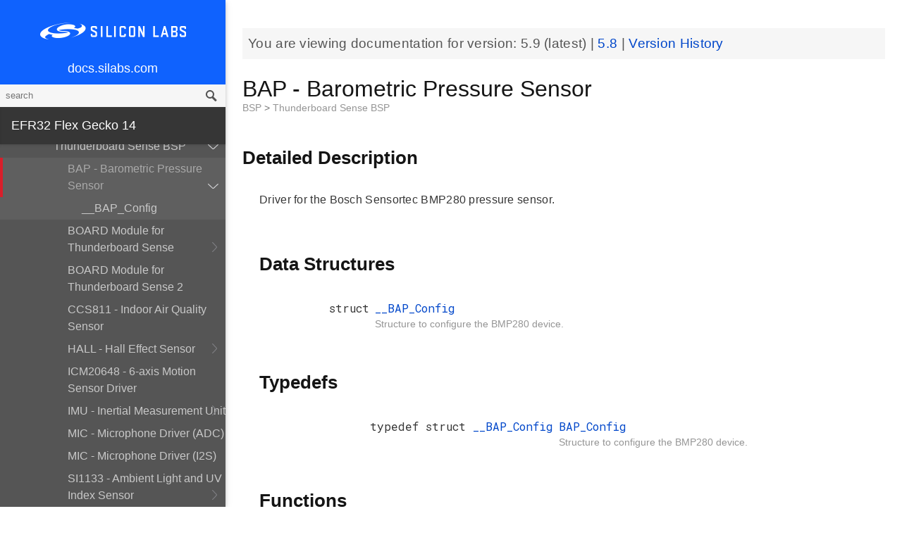

--- FILE ---
content_type: text/html; charset=utf-8
request_url: https://docs.silabs.com/mcu/5.9/efr32fg14/group-BAP
body_size: 7960
content:
<!DOCTYPE html>
<html lang="en">
 <head>
  <script async="" src="https://www.googletagmanager.com/gtag/js?id=UA-160330710-1">
  </script>
  <script>
   window.dataLayer = window.dataLayer || [];
function gtag(){dataLayer.push(arguments);}
gtag('js', new Date());
gtag('config', 'UA-160330710-1');
  </script>
  <meta charset="utf-8"/>
  <meta content="IE=edge,chrome=1" http-equiv="X-UA-Compatible"/>
  <meta content="width=device-width, initial-scale=1.0, maximum-scale=1, user-scalable=0" name="viewport"/>
  <meta name="google" value="notranslate"/>
  <meta content="yes" name="mobile-web-app-capable"/>
  <meta content="yes" name="apple-mobile-web-app-capable"/>
  <meta content="black-translucent" name="apple-mobile-web-app-status-bar-style"/>
  <meta content="#444547" name="theme-color"/>
  <meta content="width=device-width, initial-scale=1, user-scalable=no" name="viewport"/>
  <meta content="12/06/2019" name="create-date"/>
  <meta content="Software API documentation" name="content-type"/>
  <meta content="32 bit MCU SDK" name="software-development-kits"/>
  <meta content="Wireless" name="product-line"/>
  <meta content="Proprietary" name="product-category"/>
  <meta content="EFR32FG12 Series 1 Sub-GHz and 2.4 GHz SoCs, EFR32FG13 Series 1 Sub-GHz and 2.4 GHz SoCs, EFR32FG14 Series 1 Sub-GHz and 2.4 GHz SoCs, EFR32FG1 Series 1 Sub-GHz and 2.4 GHz SoC" name="product-family"/>
  <meta name="product-hierarchy"/>
  <meta content="Documents,Documents|MCU,Documents|MCU|efr32fg14,Documents|MCU|efr32fg14|v5.9,Documents|MCU|efr32fg14|Latest" name="docs-hierarchy"/>
  <title>
   BAP - Barometric Pressure Sensor - v5.9 - MCU EFR32FG14 API Documentation Silicon Labs
  </title>
  <link href="https://docs.silabs.com/assets/styles.css" rel="stylesheet"/>
  <script src="http://assets.adobedtm.com/3190d43a5459fc8adf7e79701f27ec76e8640f17/satelliteLib-90b20114fd9a5a718deac08d9895cd97209e7a18.js">
  </script>
 </head>
 <body>
  <nav class="navbar">
   <div class="search-bar">
    <input class="search-input" placeholder="search"/>
    <input class="search-button" type="button"/>
   </div>
   <div class="menu-icon">
   </div>
   <div class="container">
    <a href="https://docs.silabs.com/">
     docs.silabs.com
    </a>
   </div>
  </nav>
  <nav class="menu nocontent">
   <div class="top">
    <a class="logo" href="https://silabs.com/">
    </a>
    <a class="home" href="https://docs.silabs.com/">
     docs.silabs.com
    </a>
    <div class="search-bar">
     <input class="search-input" placeholder="search"/>
     <input class="search-button" type="button"/>
     <div class="search-site">
      <h5>
       Search in:
      </h5>
      <div class="search-site-selector">
       <span class="root" data-level="0">
        docs
       </span>
      </div>
     </div>
    </div>
   </div>
   <div class="main">
    <h3 id="efr32-flex-gecko-14">
     EFR32 Flex Gecko 14
    </h3>
    <ul>
     <li>
      <a href="index">
       MCU and Peripherals
      </a>
     </li>
     <li>
      <a href="modules">
       Modules
      </a>
      <ul>
       <li>
        <a href="group-BSP">
         BSP
        </a>
        <ul>
         <li>
          <a href="group-BSP-DK">
           API for DKs
          </a>
          <ul>
           <li>
            <a href="structBC-TypeDef">
             BC_TypeDef
            </a>
           </li>
          </ul>
         </li>
         <li>
          <a href="group-BSP-STK">
           API for STKs and WSTKs
          </a>
          <ul>
           <li>
            <a href="structBCP-Packet">
             BCP_Packet
            </a>
           </li>
           <li>
            <a href="structBCP-Packet-">
             BCP_Packet_
            </a>
           </li>
           <li>
            <a href="structBCP-PacketHeader">
             BCP_PacketHeader
            </a>
           </li>
          </ul>
         </li>
         <li>
          <a href="group-BSPCOMMON">
           Common BSP for all kits
          </a>
         </li>
         <li>
          <a href="group-BSP-INIT">
           Device Initialization
          </a>
         </li>
         <li>
          <a href="group-TBSense-BSP">
           Thunderboard Sense BSP
          </a>
          <ul>
           <li>
            <a href="group-BAP">
             BAP - Barometric Pressure Sensor
            </a>
            <ul>
             <li>
              <a href="struct-BAP-Config">
               __BAP_Config
              </a>
             </li>
            </ul>
           </li>
           <li>
            <a href="group-BOARD-4160">
             BOARD Module for Thunderboard Sense
            </a>
            <ul>
             <li>
              <a href="group-PIC-defs">
               Power and Interrupt Controller Definitions
              </a>
             </li>
            </ul>
           </li>
           <li>
            <a href="group-BOARD-4166">
             BOARD Module for Thunderboard Sense 2
            </a>
           </li>
           <li>
            <a href="group-CCS811">
             CCS811 - Indoor Air Quality Sensor
            </a>
           </li>
           <li>
            <a href="group-HALL">
             HALL - Hall Effect Sensor
            </a>
            <ul>
             <li>
              <a href="group-Si7210">
               Si7210 - Hall Effect Sensor
              </a>
             </li>
             <li>
              <a href="struct-HALL-Config">
               __HALL_Config
              </a>
             </li>
            </ul>
           </li>
           <li>
            <a href="group-ICM20648">
             ICM20648 - 6-axis Motion Sensor Driver
            </a>
           </li>
           <li>
            <a href="group-IMU">
             IMU - Inertial Measurement Unit
            </a>
            <ul>
             <li>
              <a href="struct-IMU-SensorFusion">
               _IMU_SensorFusion
              </a>
             </li>
            </ul>
           </li>
           <li>
            <a href="group-Mic">
             MIC - Microphone Driver (ADC)
            </a>
           </li>
           <li>
            <a href="group-Mic-i2s">
             MIC - Microphone Driver (I2S)
            </a>
           </li>
           <li>
            <a href="group-Si1133">
             SI1133 - Ambient Light and UV Index Sensor
            </a>
            <ul>
             <li>
              <a href="structSI1133-Coeff-TypeDef">
               SI1133_Coeff_TypeDef
              </a>
             </li>
             <li>
              <a href="structSI1133-LuxCoeff-TypeDef">
               SI1133_LuxCoeff_TypeDef
              </a>
             </li>
             <li>
              <a href="structSI1133-Samples-TypeDef">
               SI1133_Samples_TypeDef
              </a>
             </li>
            </ul>
           </li>
           <li>
            <a href="group-Si7021">
             SI7021 - Relative Humidity and Temperature Sensor
            </a>
           </li>
           <li>
            <a href="group-Util">
             Utility Functions
            </a>
           </li>
          </ul>
         </li>
        </ul>
       </li>
       <li>
        <a href="group-Parts">
         Devices
        </a>
        <ul>
         <li>
          <a href="group-EFR32">
           EFR32
          </a>
          <ul>
           <li>
            <a href="uniontVectorEntry">
             tVectorEntry
            </a>
           </li>
          </ul>
         </li>
        </ul>
       </li>
       <li>
        <a href="group-emdrv">
         EMDRV
        </a>
        <ul>
         <li>
          <a href="group-DMADRV">
           DMADRV
          </a>
         </li>
         <li>
          <a href="group-EZRADIODRV">
           EZRADIODRV
          </a>
          <ul>
           <li>
            <a href="group-API-Layer">
             API_Layer
            </a>
           </li>
           <li>
            <a href="group-COMM-Layer">
             COMM_Layer
            </a>
           </li>
           <li>
            <a href="group-HAL-Layer">
             HAL_Layer
            </a>
           </li>
           <li>
            <a href="group-Plugin-System">
             Plugin_System
            </a>
            <ul>
             <li>
              <a href="group-Auto-ACK-Plugin">
               Auto_ACK_Plugin
              </a>
              <ul>
               <li>
                <a href="structEZRADIODRV-AutoAckHandle">
                 EZRADIODRV_AutoAckHandle
                </a>
               </li>
              </ul>
             </li>
             <li>
              <a href="group-CRC-Error-Plugin">
               CRC_Error_Plugin
              </a>
              <ul>
               <li>
                <a href="structEZRADIODRV-PacketCrcErrorHandle">
                 EZRADIODRV_PacketCrcErrorHandle
                </a>
               </li>
              </ul>
             </li>
             <li>
              <a href="group-Direct-Receive-Plugin">
               Direct_Receive_Plugin
              </a>
              <ul>
               <li>
                <a href="structEZRADIODRV-DirectRxHandle">
                 EZRADIODRV_DirectRxHandle
                </a>
               </li>
              </ul>
             </li>
             <li>
              <a href="group-Direct-Transmit-Plugin">
               Direct_Transmit_Plugin
              </a>
              <ul>
               <li>
                <a href="structEZRADIODRV-DirectTxHandle">
                 EZRADIODRV_DirectTxHandle
                </a>
               </li>
              </ul>
             </li>
             <li>
              <a href="group-PN9-Plugin">
               PN9_Plugin
              </a>
              <ul>
               <li>
                <a href="structEZRADIODRV-Pn9Handle">
                 EZRADIODRV_Pn9Handle
                </a>
               </li>
              </ul>
             </li>
             <li>
              <a href="group-Plugin-Manager">
               Plugin_Manager
              </a>
              <ul>
               <li>
                <a href="structEZRADIODRV-HandleData">
                 EZRADIODRV_HandleData
                </a>
               </li>
              </ul>
             </li>
             <li>
              <a href="group-Receive-Plugin">
               Receive_Plugin
              </a>
              <ul>
               <li>
                <a href="structEZRADIODRV-PacketRxHandle">
                 EZRADIODRV_PacketRxHandle
                </a>
               </li>
              </ul>
             </li>
             <li>
              <a href="group-Transmit-Plugin">
               Transmit_Plugin
              </a>
              <ul>
               <li>
                <a href="structEZRADIODRV-FieldLength">
                 EZRADIODRV_FieldLength
                </a>
               </li>
               <li>
                <a href="structEZRADIODRV-PacketLengthConfig">
                 EZRADIODRV_PacketLengthConfig
                </a>
               </li>
               <li>
                <a href="structEZRADIODRV-PacketTxHandle">
                 EZRADIODRV_PacketTxHandle
                </a>
               </li>
              </ul>
             </li>
             <li>
              <a href="group-Unmod-Carrier-Plugin">
               Unmod_Carrier_Plugin
              </a>
              <ul>
               <li>
                <a href="structEZRADIODRV-UnmodCarrierHandle">
                 EZRADIODRV_UnmodCarrierHandle
                </a>
               </li>
              </ul>
             </li>
            </ul>
           </li>
          </ul>
         </li>
         <li>
          <a href="group-GPIOINT">
           GPIOINT
          </a>
         </li>
         <li>
          <a href="group-NVM">
           NVM
          </a>
         </li>
         <li>
          <a href="group-NVM3">
           NVM3
          </a>
          <ul>
           <li>
            <a href="group-NVM3Hal">
             NVM3Hal
            </a>
            <ul>
             <li>
              <a href="structnvm3-HalHandle-t">
               nvm3_HalHandle_t
              </a>
             </li>
             <li>
              <a href="structnvm3-HalInfo">
               nvm3_HalInfo
              </a>
             </li>
            </ul>
           </li>
           <li>
            <a href="group-NVM3Lock">
             NVM3Lock
            </a>
           </li>
           <li>
            <a href="structnvm3-CacheEntry">
             nvm3_CacheEntry
            </a>
           </li>
           <li>
            <a href="structnvm3-Init-t">
             nvm3_Init_t
            </a>
           </li>
          </ul>
         </li>
         <li>
          <a href="group-RTCDRV">
           RTCDRV
          </a>
         </li>
         <li>
          <a href="group-SLEEP">
           SLEEP
          </a>
          <ul>
           <li>
            <a href="structSLEEP-Init-t">
             SLEEP_Init_t
            </a>
           </li>
          </ul>
         </li>
         <li>
          <a href="group-SPIDRV">
           SPIDRV
          </a>
          <ul>
           <li>
            <a href="structSPIDRV-HandleData">
             SPIDRV_HandleData
            </a>
           </li>
           <li>
            <a href="structSPIDRV-Init">
             SPIDRV_Init
            </a>
           </li>
          </ul>
         </li>
         <li>
          <a href="group-TEMPDRV">
           TEMPDRV
          </a>
         </li>
         <li>
          <a href="group-UARTDRV">
           UARTDRV
          </a>
          <ul>
           <li>
            <a href="structUARTDRV-Buffer-FifoQueue-t">
             UARTDRV_Buffer_FifoQueue_t
            </a>
           </li>
           <li>
            <a href="structUARTDRV-Buffer-t">
             UARTDRV_Buffer_t
            </a>
           </li>
           <li>
            <a href="structUARTDRV-HandleData">
             UARTDRV_HandleData
            </a>
           </li>
           <li>
            <a href="structUARTDRV-InitLeuart-t">
             UARTDRV_InitLeuart_t
            </a>
           </li>
           <li>
            <a href="structUARTDRV-InitUart-t">
             UARTDRV_InitUart_t
            </a>
           </li>
          </ul>
         </li>
         <li>
          <a href="group-USTIMER">
           USTIMER
          </a>
         </li>
        </ul>
       </li>
       <li>
        <a href="group-emlib">
         EMLIB
        </a>
        <ul>
         <li>
          <a href="group-ACMP">
           ACMP
          </a>
          <ul>
           <li>
            <a href="structACMP-CapsenseInit-TypeDef">
             ACMP_CapsenseInit_TypeDef
            </a>
           </li>
           <li>
            <a href="structACMP-Init-TypeDef">
             ACMP_Init_TypeDef
            </a>
           </li>
           <li>
            <a href="structACMP-VAConfig-TypeDef">
             ACMP_VAConfig_TypeDef
            </a>
           </li>
           <li>
            <a href="structACMP-VBConfig-TypeDef">
             ACMP_VBConfig_TypeDef
            </a>
           </li>
          </ul>
         </li>
         <li>
          <a href="group-ADC">
           ADC
          </a>
          <ul>
           <li>
            <a href="structADC-Init-TypeDef">
             ADC_Init_TypeDef
            </a>
           </li>
           <li>
            <a href="structADC-InitScan-TypeDef">
             ADC_InitScan_TypeDef
            </a>
           </li>
           <li>
            <a href="structADC-InitScanInput-TypeDef">
             ADC_InitScanInput_TypeDef
            </a>
           </li>
           <li>
            <a href="structADC-InitSingle-TypeDef">
             ADC_InitSingle_TypeDef
            </a>
           </li>
          </ul>
         </li>
         <li>
          <a href="group-ASSERT">
           ASSERT
          </a>
         </li>
         <li>
          <a href="group-BUS">
           BUS
          </a>
         </li>
         <li>
          <a href="group-CHIP">
           CHIP
          </a>
         </li>
         <li>
          <a href="group-CMU">
           CMU
          </a>
          <ul>
           <li>
            <a href="structCMU-DPLLInit-TypeDef">
             CMU_DPLLInit_TypeDef
            </a>
           </li>
           <li>
            <a href="structCMU-HFXOInit-TypeDef">
             CMU_HFXOInit_TypeDef
            </a>
           </li>
           <li>
            <a href="structCMU-LFXOInit-TypeDef">
             CMU_LFXOInit_TypeDef
            </a>
           </li>
          </ul>
         </li>
         <li>
          <a href="group-COMMON">
           COMMON
          </a>
         </li>
         <li>
          <a href="group-CORE">
           CORE
          </a>
          <ul>
           <li>
            <a href="structCORE-nvicMask-t">
             CORE_nvicMask_t
            </a>
           </li>
          </ul>
         </li>
         <li>
          <a href="group-CRYOTIMER">
           CRYOTIMER
          </a>
          <ul>
           <li>
            <a href="structCRYOTIMER-Init-TypeDef">
             CRYOTIMER_Init_TypeDef
            </a>
           </li>
          </ul>
         </li>
         <li>
          <a href="group-CRYPTO">
           CRYPTO
          </a>
         </li>
         <li>
          <a href="group-DBG">
           DBG
          </a>
         </li>
         <li>
          <a href="group-EMU">
           EMU
          </a>
          <ul>
           <li>
            <a href="structEMU-DCDCInit-TypeDef">
             EMU_DCDCInit_TypeDef
            </a>
           </li>
           <li>
            <a href="structEMU-EM01Init-TypeDef">
             EMU_EM01Init_TypeDef
            </a>
           </li>
           <li>
            <a href="structEMU-EM23Init-TypeDef">
             EMU_EM23Init_TypeDef
            </a>
           </li>
           <li>
            <a href="structEMU-EM4Init-TypeDef">
             EMU_EM4Init_TypeDef
            </a>
           </li>
           <li>
            <a href="structEMU-VmonHystInit-TypeDef">
             EMU_VmonHystInit_TypeDef
            </a>
           </li>
           <li>
            <a href="structEMU-VmonInit-TypeDef">
             EMU_VmonInit_TypeDef
            </a>
           </li>
          </ul>
         </li>
         <li>
          <a href="group-GPCRC">
           GPCRC
          </a>
          <ul>
           <li>
            <a href="structGPCRC-Init-TypeDef">
             GPCRC_Init_TypeDef
            </a>
           </li>
          </ul>
         </li>
         <li>
          <a href="group-GPIO">
           GPIO
          </a>
         </li>
         <li>
          <a href="group-I2C">
           I2C
          </a>
          <ul>
           <li>
            <a href="structI2C-Init-TypeDef">
             I2C_Init_TypeDef
            </a>
           </li>
           <li>
            <a href="structI2C-TransferSeq-TypeDef">
             I2C_TransferSeq_TypeDef
            </a>
           </li>
          </ul>
         </li>
         <li>
          <a href="group-IDAC">
           IDAC
          </a>
          <ul>
           <li>
            <a href="structIDAC-Init-TypeDef">
             IDAC_Init_TypeDef
            </a>
           </li>
          </ul>
         </li>
         <li>
          <a href="group-INT">
           INT
          </a>
         </li>
         <li>
          <a href="group-LDMA">
           LDMA
          </a>
          <ul>
           <li>
            <a href="unionLDMA-Descriptor-t">
             LDMA_Descriptor_t
            </a>
           </li>
           <li>
            <a href="structLDMA-Init-t">
             LDMA_Init_t
            </a>
           </li>
           <li>
            <a href="structLDMA-TransferCfg-t">
             LDMA_TransferCfg_t
            </a>
           </li>
          </ul>
         </li>
         <li>
          <a href="group-LESENSE">
           LESENSE
          </a>
          <ul>
           <li>
            <a href="structLESENSE-AltExDesc-TypeDef">
             LESENSE_AltExDesc_TypeDef
            </a>
           </li>
           <li>
            <a href="structLESENSE-ChAll-TypeDef">
             LESENSE_ChAll_TypeDef
            </a>
           </li>
           <li>
            <a href="structLESENSE-ChDesc-TypeDef">
             LESENSE_ChDesc_TypeDef
            </a>
           </li>
           <li>
            <a href="structLESENSE-ConfAltEx-TypeDef">
             LESENSE_ConfAltEx_TypeDef
            </a>
           </li>
           <li>
            <a href="structLESENSE-CoreCtrlDesc-TypeDef">
             LESENSE_CoreCtrlDesc_TypeDef
            </a>
           </li>
           <li>
            <a href="structLESENSE-DecCtrlDesc-TypeDef">
             LESENSE_DecCtrlDesc_TypeDef
            </a>
           </li>
           <li>
            <a href="structLESENSE-DecStAll-TypeDef">
             LESENSE_DecStAll_TypeDef
            </a>
           </li>
           <li>
            <a href="structLESENSE-DecStCond-TypeDef">
             LESENSE_DecStCond_TypeDef
            </a>
           </li>
           <li>
            <a href="structLESENSE-DecStDesc-TypeDef">
             LESENSE_DecStDesc_TypeDef
            </a>
           </li>
           <li>
            <a href="structLESENSE-Init-TypeDef">
             LESENSE_Init_TypeDef
            </a>
           </li>
           <li>
            <a href="structLESENSE-PerCtrlDesc-TypeDef">
             LESENSE_PerCtrlDesc_TypeDef
            </a>
           </li>
           <li>
            <a href="structLESENSE-TimeCtrlDesc-TypeDef">
             LESENSE_TimeCtrlDesc_TypeDef
            </a>
           </li>
          </ul>
         </li>
         <li>
          <a href="group-LETIMER">
           LETIMER
          </a>
          <ul>
           <li>
            <a href="structLETIMER-Init-TypeDef">
             LETIMER_Init_TypeDef
            </a>
           </li>
          </ul>
         </li>
         <li>
          <a href="group-LEUART">
           LEUART
          </a>
          <ul>
           <li>
            <a href="structLEUART-Init-TypeDef">
             LEUART_Init_TypeDef
            </a>
           </li>
          </ul>
         </li>
         <li>
          <a href="group-MPU">
           MPU
          </a>
          <ul>
           <li>
            <a href="structMPU-RegionInit-TypeDef">
             MPU_RegionInit_TypeDef
            </a>
           </li>
          </ul>
         </li>
         <li>
          <a href="group-MSC">
           MSC
          </a>
          <ul>
           <li>
            <a href="structMSC-ExecConfig-TypeDef">
             MSC_ExecConfig_TypeDef
            </a>
           </li>
          </ul>
         </li>
         <li>
          <a href="group-OPAMP">
           OPAMP
          </a>
          <ul>
           <li>
            <a href="structOPAMP-Init-TypeDef">
             OPAMP_Init_TypeDef
            </a>
           </li>
          </ul>
         </li>
         <li>
          <a href="group-PCNT">
           PCNT
          </a>
          <ul>
           <li>
            <a href="structPCNT-Filter-TypeDef">
             PCNT_Filter_TypeDef
            </a>
           </li>
           <li>
            <a href="structPCNT-Init-TypeDef">
             PCNT_Init_TypeDef
            </a>
           </li>
           <li>
            <a href="structPCNT-TCC-TypeDef">
             PCNT_TCC_TypeDef
            </a>
           </li>
          </ul>
         </li>
         <li>
          <a href="group-PRS">
           PRS
          </a>
         </li>
         <li>
          <a href="group-RAMFUNC">
           RAMFUNC
          </a>
         </li>
         <li>
          <a href="group-RMU">
           RMU
          </a>
         </li>
         <li>
          <a href="group-RTCC">
           RTCC
          </a>
          <ul>
           <li>
            <a href="structRTCC-CCChConf-TypeDef">
             RTCC_CCChConf_TypeDef
            </a>
           </li>
           <li>
            <a href="structRTCC-Init-TypeDef">
             RTCC_Init_TypeDef
            </a>
           </li>
          </ul>
         </li>
         <li>
          <a href="group-SMU">
           SMU
          </a>
          <ul>
           <li>
            <a href="structSMU-Init-TypeDef">
             SMU_Init_TypeDef
            </a>
           </li>
           <li>
            <a href="structSMU-PrivilegedAccess-TypeDef">
             SMU_PrivilegedAccess_TypeDef
            </a>
           </li>
          </ul>
         </li>
         <li>
          <a href="group-SYSTEM">
           SYSTEM
          </a>
          <ul>
           <li>
            <a href="structSYSTEM-CalAddrVal-TypeDef">
             SYSTEM_CalAddrVal_TypeDef
            </a>
           </li>
           <li>
            <a href="structSYSTEM-ChipRevision-TypeDef">
             SYSTEM_ChipRevision_TypeDef
            </a>
           </li>
          </ul>
         </li>
         <li>
          <a href="group-TIMER">
           TIMER
          </a>
          <ul>
           <li>
            <a href="structTIMER-Init-TypeDef">
             TIMER_Init_TypeDef
            </a>
           </li>
           <li>
            <a href="structTIMER-InitCC-TypeDef">
             TIMER_InitCC_TypeDef
            </a>
           </li>
           <li>
            <a href="structTIMER-InitDTI-TypeDef">
             TIMER_InitDTI_TypeDef
            </a>
           </li>
          </ul>
         </li>
         <li>
          <a href="group-USART">
           USART
          </a>
          <ul>
           <li>
            <a href="structUSART-InitAsync-TypeDef">
             USART_InitAsync_TypeDef
            </a>
           </li>
           <li>
            <a href="structUSART-InitI2s-TypeDef">
             USART_InitI2s_TypeDef
            </a>
           </li>
           <li>
            <a href="structUSART-InitIrDA-TypeDef">
             USART_InitIrDA_TypeDef
            </a>
           </li>
           <li>
            <a href="structUSART-InitSync-TypeDef">
             USART_InitSync_TypeDef
            </a>
           </li>
           <li>
            <a href="structUSART-PrsTriggerInit-TypeDef">
             USART_PrsTriggerInit_TypeDef
            </a>
           </li>
          </ul>
         </li>
         <li>
          <a href="group-VDAC">
           VDAC
          </a>
          <ul>
           <li>
            <a href="structVDAC-Init-TypeDef">
             VDAC_Init_TypeDef
            </a>
           </li>
           <li>
            <a href="structVDAC-InitChannel-TypeDef">
             VDAC_InitChannel_TypeDef
            </a>
           </li>
          </ul>
         </li>
         <li>
          <a href="group-VERSION">
           VERSION
          </a>
         </li>
         <li>
          <a href="group-WDOG">
           WDOG
          </a>
          <ul>
           <li>
            <a href="structWDOG-Init-TypeDef">
             WDOG_Init_TypeDef
            </a>
           </li>
          </ul>
         </li>
        </ul>
       </li>
       <li>
        <a href="group-extdrv">
         External Device Drivers
        </a>
        <ul>
         <li>
          <a href="group-SL-EFP">
           EFP Driver
          </a>
          <ul>
           <li>
            <a href="structsl-efp-handle-data-t">
             sl_efp_handle_data_t
            </a>
           </li>
           <li>
            <a href="structsl-efp-init-data-t">
             sl_efp_init_data_t
            </a>
           </li>
          </ul>
         </li>
        </ul>
       </li>
       <li>
        <a href="group-kitdrv">
         Kit Drivers
        </a>
        <ul>
         <li>
          <a href="group-CPT112S-I2C">
           CPT112S_I2C
          </a>
         </li>
         <li>
          <a href="group-CapSense">
           CapSense
          </a>
         </li>
         <li>
          <a href="group-Display">
           Display
          </a>
          <ul>
           <li>
            <a href="structDISPLAY-Device-t">
             DISPLAY_Device_t
            </a>
           </li>
           <li>
            <a href="structDISPLAY-Geometry-t">
             DISPLAY_Geometry_t
            </a>
           </li>
          </ul>
         </li>
         <li>
          <a href="group-DmaCtrl">
           DmaCtrl
          </a>
         </li>
         <li>
          <a href="group-EEPROM">
           EEPROM
          </a>
         </li>
         <li>
          <a href="group-Msd">
           Gecko USB MSD
          </a>
          <ul>
           <li>
            <a href="structMSDBOT-CBW-TypeDef">
             MSDBOT_CBW_TypeDef
            </a>
           </li>
           <li>
            <a href="structMSDBOT-CSW-TypeDef">
             MSDBOT_CSW_TypeDef
            </a>
           </li>
           <li>
            <a href="structMSDD-CmdStatus-TypeDef">
             MSDD_CmdStatus_TypeDef
            </a>
           </li>
           <li>
            <a href="structMSDSCSI-Inquiry-TypeDef">
             MSDSCSI_Inquiry_TypeDef
            </a>
           </li>
           <li>
            <a href="structMSDSCSI-InquiryData-TypeDef">
             MSDSCSI_InquiryData_TypeDef
            </a>
           </li>
           <li>
            <a href="structMSDSCSI-Read10-TypeDef">
             MSDSCSI_Read10_TypeDef
            </a>
           </li>
           <li>
            <a href="structMSDSCSI-ReadCapacity-TypeDef">
             MSDSCSI_ReadCapacity_TypeDef
            </a>
           </li>
           <li>
            <a href="structMSDSCSI-ReadCapacityData-TypeDef">
             MSDSCSI_ReadCapacityData_TypeDef
            </a>
           </li>
           <li>
            <a href="structMSDSCSI-RequestSense-TypeDef">
             MSDSCSI_RequestSense_TypeDef
            </a>
           </li>
           <li>
            <a href="structMSDSCSI-RequestSenseData-TypeDef">
             MSDSCSI_RequestSenseData_TypeDef
            </a>
           </li>
           <li>
            <a href="structMSDSCSI-StartStopUnit-TypeDef">
             MSDSCSI_StartStopUnit_TypeDef
            </a>
           </li>
           <li>
            <a href="structMSDSCSI-Verify10-TypeDef">
             MSDSCSI_Verify10_TypeDef
            </a>
           </li>
           <li>
            <a href="structMSDSCSI-Write10-TypeDef">
             MSDSCSI_Write10_TypeDef
            </a>
           </li>
          </ul>
         </li>
         <li>
          <a href="group-gusbcdc">
           Gecko USB RS232 bridge
          </a>
         </li>
         <li>
          <a href="group-HidKeyboard">
           HidKeyboard
          </a>
          <ul>
           <li>
            <a href="structHIDKBD-Init-t">
             HIDKBD_Init_t
            </a>
           </li>
           <li>
            <a href="structHIDKBD-KeyReport-t">
             HIDKBD_KeyReport_t
            </a>
           </li>
          </ul>
         </li>
         <li>
          <a href="group-I2CSPM">
           I2CSPM
          </a>
          <ul>
           <li>
            <a href="structI2CSPM-Init-TypeDef">
             I2CSPM_Init_TypeDef
            </a>
           </li>
          </ul>
         </li>
         <li>
          <a href="group-ksz8851snl">
           Ksz8851snl
          </a>
          <ul>
           <li>
            <a href="structKSZ8851SLN-mib-s">
             KSZ8851SLN_mib_s
            </a>
           </li>
          </ul>
         </li>
         <li>
          <a href="group-MicroSd">
           MicroSd
          </a>
         </li>
         <li>
          <a href="group-NANDFlash">
           NANDFlash
          </a>
          <ul>
           <li>
            <a href="structNANDFLASH-Info-TypeDef">
             NANDFLASH_Info_TypeDef
            </a>
           </li>
          </ul>
         </li>
         <li>
          <a href="group-NORFlash">
           NORFlash
          </a>
          <ul>
           <li>
            <a href="structNORFLASH-Info-TypeDef">
             NORFLASH_Info_TypeDef
            </a>
           </li>
          </ul>
         </li>
         <li>
          <a href="group-RetargetIo">
           RetargetIo
          </a>
         </li>
         <li>
          <a href="group-SegmentLcd">
           SegmentLcd
          </a>
          <ul>
           <li>
            <a href="structARING-TypeDef">
             ARING_TypeDef
            </a>
           </li>
           <li>
            <a href="structARRAY-TypeDef">
             ARRAY_TypeDef
            </a>
           </li>
           <li>
            <a href="structBATTERY-TypeDef">
             BATTERY_TypeDef
            </a>
           </li>
           <li>
            <a href="structBlock-TypeDef">
             Block_TypeDef
            </a>
           </li>
           <li>
            <a href="structCHAR-TypeDef">
             CHAR_TypeDef
            </a>
           </li>
           <li>
            <a href="structEM-TypeDef">
             EM_TypeDef
            </a>
           </li>
           <li>
            <a href="structMCU-DISPLAY">
             MCU_DISPLAY
            </a>
           </li>
           <li>
            <a href="structNUMBER-TypeDef">
             NUMBER_TypeDef
            </a>
           </li>
          </ul>
         </li>
         <li>
          <a href="group-Si114x">
           Si114x
          </a>
          <ul>
           <li>
            <a href="structSI114X-CAL-S">
             SI114X_CAL_S
            </a>
           </li>
           <li>
            <a href="structSI114X-IRQ-SAMPLE">
             SI114X_IRQ_SAMPLE
            </a>
           </li>
          </ul>
         </li>
         <li>
          <a href="group-Si7013">
           Si7013
          </a>
         </li>
         <li>
          <a href="group-Si72xx">
           Si72xx
          </a>
         </li>
         <li>
          <a href="group-Tft">
           TFT
          </a>
         </li>
         <li>
          <a href="group-TempSensor">
           TempSensor
          </a>
          <ul>
           <li>
            <a href="structTEMPSENS-Temp-TypeDef">
             TEMPSENS_Temp_TypeDef
            </a>
           </li>
          </ul>
         </li>
         <li>
          <a href="group-Textdisplay">
           Textdisplay
          </a>
          <ul>
           <li>
            <a href="structTEXTDISPLAY-Config-t">
             TEXTDISPLAY_Config_t
            </a>
           </li>
          </ul>
         </li>
         <li>
          <a href="group-Touch">
           Touch
          </a>
          <ul>
           <li>
            <a href="structTOUCH-Config-TypeDef">
             TOUCH_Config_TypeDef
            </a>
           </li>
           <li>
            <a href="structTOUCH-Pos-TypeDef">
             TOUCH_Pos_TypeDef
            </a>
           </li>
          </ul>
         </li>
         <li>
          <a href="group-Udelay">
           Udelay
          </a>
         </li>
         <li>
          <a href="group-UsbHid">
           UsbHid
          </a>
         </li>
         <li>
          <a href="group-VddCheck">
           VddCheck
          </a>
         </li>
        </ul>
       </li>
       <li>
        <a href="group-platform-common">
         Platform Common
        </a>
        <ul>
         <li>
          <a href="group-BIT">
           BIT
          </a>
         </li>
         <li>
          <a href="group-SLIST">
           SLIST
          </a>
          <ul>
           <li>
            <a href="structsl-slist-node">
             sl_slist_node
            </a>
           </li>
          </ul>
         </li>
         <li>
          <a href="group-sl-status">
           Status Codes
          </a>
         </li>
        </ul>
       </li>
       <li>
        <a href="group-middleware">
         Platform Middleware
        </a>
        <ul>
         <li>
          <a href="group-cslib-group">
           Capacitive Sensing Firmware Library
          </a>
          <ul>
           <li>
            <a href="structSensorStruct-t">
             SensorStruct_t
            </a>
           </li>
           <li>
            <a href="unionSI-UU32">
             SI_UU32
            </a>
           </li>
          </ul>
         </li>
         <li>
          <a href="group-glib">
           GLIB
          </a>
          <ul>
           <li>
            <a href="struct-BMP-DataType">
             __BMP_DataType
            </a>
           </li>
           <li>
            <a href="struct-BMP-Header">
             __BMP_Header
            </a>
           </li>
           <li>
            <a href="struct-BMP-Palette">
             __BMP_Palette
            </a>
           </li>
           <li>
            <a href="struct-GLIB-Context-t">
             __GLIB_Context_t
            </a>
           </li>
           <li>
            <a href="struct-GLIB-Font-t">
             __GLIB_Font_t
            </a>
           </li>
           <li>
            <a href="struct-GLIB-Rectangle-t">
             __GLIB_Rectangle_t
            </a>
           </li>
          </ul>
         </li>
        </ul>
       </li>
       <li>
        <a href="group-platform-service">
         Platform Services
        </a>
        <ul>
         <li>
          <a href="group-sl-mpu">
           MPU
          </a>
         </li>
         <li>
          <a href="group-SLEEPTIMER">
           SLEEPTIMER
          </a>
          <ul>
           <li>
            <a href="structsl-sleeptimer-timer-handle">
             sl_sleeptimer_timer_handle
            </a>
           </li>
           <li>
            <a href="structtime-date">
             time_date
            </a>
           </li>
          </ul>
         </li>
        </ul>
       </li>
      </ul>
     </li>
     <li>
      <a href="_version_history">
       Version History
      </a>
     </li>
    </ul>
    <p>
     <a href="deprecated">
     </a>
    </p>
    <h3 id="more-documentation">
     <a href="https://www.silabs.com/support/resources.p-wireless_proprietary_flex-gecko_efr32fg14p231f128gm32.p-wireless_proprietary_flex-gecko_efr32fg14p231f128gm48.p-wireless_proprietary_flex-gecko_efr32fg14p232f128gm32.p-wireless_proprietary_flex-gecko_efr32fg14p232f128gm48.p-wireless_proprietary_flex-gecko_efr32fg14p232f256gm32.p-wireless_proprietary_flex-gecko_efr32fg14p232f256gm48.p-wireless_proprietary_flex-gecko_efr32fg14p233f128gm48">
      More Documentation
     </a>
    </h3>
   </div>
   <div id="split-bar">
   </div>
  </nav>
  <div class="overlay">
  </div>
  <main class="content">
   <article>
    <p class="banner">
     You are viewing documentation for version:
     <em>
      5.9
     </em>
     (latest) |
     <a href="https://docs.silabs.com/mcu/5.8/efr32fg14">
      5.8
     </a>
     |
     <a href="_version_history">
      Version History
     </a>
    </p>
    <div class="header">
     <div class="headertitle">
      <h1 class="title">
       BAP - Barometric Pressure Sensor
       <div class="ingroups">
        <a href="group-BSP">
         BSP
        </a>
        &gt;
        <a href="group-TBSense-BSP">
         Thunderboard Sense BSP
        </a>
       </div>
      </h1>
     </div>
    </div>
    <div class="contents">
     <a id="details" name="details">
     </a>
     <h2 class="groupheader">
      Detailed Description
     </h2>
     <p>
      Driver for the Bosch Sensortec BMP280 pressure sensor.
     </p>
     <table class="memberdecls">
      <tbody>
       <tr class="heading">
        <td colspan="2">
         <h2 class="groupheader">
          <a name="nested-classes">
          </a>
          Data Structures
         </h2>
        </td>
       </tr>
       <tr class="memitem">
        <td align="right" class="memItemLeft" valign="top">
         struct
        </td>
        <td class="memItemRight" valign="bottom">
         <a class="el" href="struct-BAP-Config">
          __BAP_Config
         </a>
        </td>
       </tr>
       <tr class="memdesc">
        <td class="mdescLeft">
        </td>
        <td class="mdescRight">
         Structure to configure the BMP280 device.
         <br/>
        </td>
       </tr>
       <tr class="separator">
        <td class="memSeparator" colspan="2">
        </td>
       </tr>
      </tbody>
     </table>
     <table class="memberdecls">
      <tbody>
       <tr class="heading">
        <td colspan="2">
         <h2 class="groupheader">
          <a name="typedef-members">
          </a>
          Typedefs
         </h2>
        </td>
       </tr>
       <tr class="memitem">
        <td align="right" class="memItemLeft" valign="top">
         <a class="anchor" id="ga656900309a17f226bd40a61519f3a6bb">
         </a>
         typedef struct
         <a class="el" href="struct-BAP-Config">
          __BAP_Config
         </a>
        </td>
        <td class="memItemRight" valign="bottom">
         <a class="el" href="group-BAP#ga656900309a17f226bd40a61519f3a6bb">
          BAP_Config
         </a>
        </td>
       </tr>
       <tr class="memdesc">
        <td class="mdescLeft">
        </td>
        <td class="mdescRight">
         Structure to configure the BMP280 device.
         <br/>
        </td>
       </tr>
       <tr class="separator">
        <td class="memSeparator" colspan="2">
        </td>
       </tr>
      </tbody>
     </table>
     <table class="memberdecls">
      <tbody>
       <tr class="heading">
        <td colspan="2">
         <h2 class="groupheader">
          <a name="func-members">
          </a>
          Functions
         </h2>
        </td>
       </tr>
       <tr class="memitem">
        <td align="right" class="memItemLeft" valign="top">
         uint32_t
        </td>
        <td class="memItemRight" valign="bottom">
         <a class="el" href="group-BAP#ga62444f9bbfb587d89abb2604206a4492">
          BAP_config
         </a>
         (
         <a class="el" href="group-BAP#ga656900309a17f226bd40a61519f3a6bb">
          BAP_Config
         </a>
         *cfg)
        </td>
       </tr>
       <tr class="memdesc">
        <td class="mdescLeft">
        </td>
        <td class="mdescRight">
         Configure the barometric pressure sensor.
         <br/>
        </td>
       </tr>
       <tr class="separator">
        <td class="memSeparator" colspan="2">
        </td>
       </tr>
       <tr class="memitem">
        <td align="right" class="memItemLeft" valign="top">
         void
        </td>
        <td class="memItemRight" valign="bottom">
         <a class="el" href="group-BAP#ga310b48066afd8bb8d053bf3f7f8a8b1a">
          BAP_deInit
         </a>
         (void)
        </td>
       </tr>
       <tr class="memdesc">
        <td class="mdescLeft">
        </td>
        <td class="mdescRight">
         De-initializes the barometric pressure module.
         <br/>
        </td>
       </tr>
       <tr class="separator">
        <td class="memSeparator" colspan="2">
        </td>
       </tr>
       <tr class="memitem">
        <td align="right" class="memItemLeft" valign="top">
         uint32_t
        </td>
        <td class="memItemRight" valign="bottom">
         <a class="el" href="group-BAP#gad96cd08b5e5d35258bf2472d4da52474">
          BAP_getPressure
         </a>
         (float *pressure)
        </td>
       </tr>
       <tr class="memdesc">
        <td class="mdescLeft">
        </td>
        <td class="mdescRight">
         Initiates pressure measurement on the barometric pressure sensor and reads pressure from it.
         <br/>
        </td>
       </tr>
       <tr class="separator">
        <td class="memSeparator" colspan="2">
        </td>
       </tr>
       <tr class="memitem">
        <td align="right" class="memItemLeft" valign="top">
         uint32_t
        </td>
        <td class="memItemRight" valign="bottom">
         <a class="el" href="group-BAP#ga7b8709e6ee544d1ef0e167b19c3e2e4c">
          BAP_getTemperature
         </a>
         (float *temperature)
        </td>
       </tr>
       <tr class="memdesc">
        <td class="mdescLeft">
        </td>
        <td class="mdescRight">
         Initiates temperature measurement on the barometric pressure sensor and reads pressure from it.
         <br/>
        </td>
       </tr>
       <tr class="separator">
        <td class="memSeparator" colspan="2">
        </td>
       </tr>
       <tr class="memitem">
        <td align="right" class="memItemLeft" valign="top">
         uint32_t
        </td>
        <td class="memItemRight" valign="bottom">
         <a class="el" href="group-BAP#ga8dc544759f2b26ddf7d1ba421e60bda0">
          BAP_init
         </a>
         (uint8_t *deviceId)
        </td>
       </tr>
       <tr class="memdesc">
        <td class="mdescLeft">
        </td>
        <td class="mdescRight">
         Initializes the barometric pressure sensor chip.
         <br/>
        </td>
       </tr>
       <tr class="separator">
        <td class="memSeparator" colspan="2">
        </td>
       </tr>
      </tbody>
     </table>
     <table class="memberdecls">
      <tbody>
       <tr class="heading">
        <td colspan="2">
         <h2 class="groupheader">
          <a name="member-group">
          </a>
          Error Codes
         </h2>
        </td>
       </tr>
       <tr class="memitem">
        <td align="right" class="memItemLeft" valign="top">
         #define
        </td>
        <td class="memItemRight" valign="bottom">
         <a class="el" href="group-BAP#ga44fb4b4493c90bce27047522b50345d1">
          BAP_OK
         </a>
         0x0000
        </td>
       </tr>
       <tr class="separator">
        <td class="memSeparator" colspan="2">
        </td>
       </tr>
       <tr class="memitem">
        <td align="right" class="memItemLeft" valign="top">
         #define
        </td>
        <td class="memItemRight" valign="bottom">
         <a class="el" href="group-BAP#ga5c85c82d03ffaba02f624b1afb6d7bd3">
          BAP_ERROR_DRIVER_NOT_INITIALIZED
         </a>
         0x0001
        </td>
       </tr>
       <tr class="separator">
        <td class="memSeparator" colspan="2">
        </td>
       </tr>
       <tr class="memitem">
        <td align="right" class="memItemLeft" valign="top">
         #define
        </td>
        <td class="memItemRight" valign="bottom">
         <a class="el" href="group-BAP#ga6c9589ae51be9751ee901366c9d398bb">
          BAP_ERROR_I2C_TRANSACTION_FAILED
         </a>
         0x0002
        </td>
       </tr>
       <tr class="separator">
        <td class="memSeparator" colspan="2">
        </td>
       </tr>
       <tr class="memitem">
        <td align="right" class="memItemLeft" valign="top">
         #define
        </td>
        <td class="memItemRight" valign="bottom">
         <a class="el" href="group-BAP#gab2df2d67b85499dfb1d1dfee4394c81a">
          BAP_ERROR_DEVICE_ID_MISMATCH
         </a>
         0x0003
        </td>
       </tr>
       <tr class="separator">
        <td class="memSeparator" colspan="2">
        </td>
       </tr>
      </tbody>
     </table>
     <h2 class="groupheader">
      Macro Definition Documentation
     </h2>
     <a class="anchor" id="gab2df2d67b85499dfb1d1dfee4394c81a">
     </a>
     <div class="memitem">
      <div class="memproto">
       <table class="memname">
        <tbody>
         <tr>
          <td class="memname">
           #define BAP_ERROR_DEVICE_ID_MISMATCH   0x0003
          </td>
         </tr>
        </tbody>
       </table>
      </div>
      <div class="memdoc">
       <p>
        The device ID does not match the expected value
       </p>
       <p>
        Definition at line
        <code>
         48
        </code>
        of file
        <code>
         bap.h
        </code>
        .
       </p>
       <p>
        Referenced by
        <a class="el" href="group-BAP#ga8dc544759f2b26ddf7d1ba421e60bda0">
         BAP_init()
        </a>
        .
       </p>
      </div>
     </div>
     <a class="anchor" id="ga5c85c82d03ffaba02f624b1afb6d7bd3">
     </a>
     <div class="memitem">
      <div class="memproto">
       <table class="memname">
        <tbody>
         <tr>
          <td class="memname">
           #define BAP_ERROR_DRIVER_NOT_INITIALIZED   0x0001
          </td>
         </tr>
        </tbody>
       </table>
      </div>
      <div class="memdoc">
       <p>
        The driver is not initialized
       </p>
       <p>
        Definition at line
        <code>
         46
        </code>
        of file
        <code>
         bap.h
        </code>
        .
       </p>
      </div>
     </div>
     <a class="anchor" id="ga6c9589ae51be9751ee901366c9d398bb">
     </a>
     <div class="memitem">
      <div class="memproto">
       <table class="memname">
        <tbody>
         <tr>
          <td class="memname">
           #define BAP_ERROR_I2C_TRANSACTION_FAILED   0x0002
          </td>
         </tr>
        </tbody>
       </table>
      </div>
      <div class="memdoc">
       <p>
        I2C transaction failed
       </p>
       <p>
        Definition at line
        <code>
         47
        </code>
        of file
        <code>
         bap.h
        </code>
        .
       </p>
      </div>
     </div>
     <a class="anchor" id="ga44fb4b4493c90bce27047522b50345d1">
     </a>
     <div class="memitem">
      <div class="memproto">
       <table class="memname">
        <tbody>
         <tr>
          <td class="memname">
           #define BAP_OK   0x0000
          </td>
         </tr>
        </tbody>
       </table>
      </div>
      <div class="memdoc">
       <p>
        No errors
       </p>
       <p>
        Definition at line
        <code>
         45
        </code>
        of file
        <code>
         bap.h
        </code>
        .
       </p>
       <p>
        Referenced by
        <a class="el" href="group-BAP#gad96cd08b5e5d35258bf2472d4da52474">
         BAP_getPressure()
        </a>
        ,
        <a class="el" href="group-BAP#ga7b8709e6ee544d1ef0e167b19c3e2e4c">
         BAP_getTemperature()
        </a>
        , and
        <a class="el" href="group-BAP#ga8dc544759f2b26ddf7d1ba421e60bda0">
         BAP_init()
        </a>
        .
       </p>
      </div>
     </div>
     <h2 class="groupheader">
      Function Documentation
     </h2>
     <a class="anchor" id="ga62444f9bbfb587d89abb2604206a4492">
     </a>
     <div class="memitem">
      <div class="memproto">
       <table class="memname">
        <tbody>
         <tr>
          <td class="memname">
           uint32_t BAP_config
          </td>
          <td>
           (
          </td>
          <td class="paramtype">
           <a class="el" href="group-BAP#ga656900309a17f226bd40a61519f3a6bb">
            BAP_Config
           </a>
           *
          </td>
          <td class="paramname">
           <code>
            cfg
           </code>
          </td>
          <td>
           )
          </td>
          <td>
          </td>
         </tr>
        </tbody>
       </table>
      </div>
      <div class="memdoc">
       <p>
        Configure the barometric pressure sensor.
       </p>
       <dl class="params">
        <dt>
         Parameters
        </dt>
        <dd>
         <table class="params">
          <tbody>
           <tr>
            <td class="paramdir">
             [in]
            </td>
            <td class="paramname">
             <code>
              cfg
             </code>
            </td>
            <td>
             Structure, which holds the configuration parameters
            </td>
           </tr>
          </tbody>
         </table>
        </dd>
       </dl>
       <dl class="section return">
        <dt>
         Returns
        </dt>
        <dd>
         Returns zero on OK, non-zero otherwise
        </dd>
       </dl>
       <p>
        Definition at line
        <code>
         158
        </code>
        of file
        <code>
         bap.c
        </code>
        .
       </p>
       <p>
        References
        <a class="el" href="bmp280-c#adb412637b02dcd98dbd317a8a1e34f8e">
         bmp280_set_power_mode()
        </a>
        ,
        <a class="el" href="bmp280-c#a222b3e3ed7e947a79c4920ef5b47990c">
         bmp280_set_standby_durn()
        </a>
        ,
        <a class="el" href="bmp280-c#a4025972123b193ec8f6e46266c9d0a08">
         bmp280_set_work_mode()
        </a>
        ,
        <a class="el" href="struct-BAP-Config#aa15f78c7ad879ec880c49b9329160c6a">
         __BAP_Config::oversampling
        </a>
        ,
        <a class="el" href="struct-BAP-Config#ac085b247d1386adfe5c5f9a315257e1a">
         __BAP_Config::powerMode
        </a>
        , and
        <a class="el" href="struct-BAP-Config#a0dfce502ab867e3eed3e39fc4ca7fea0">
         __BAP_Config::standbyTime
        </a>
        .
       </p>
      </div>
     </div>
     <a class="anchor" id="ga310b48066afd8bb8d053bf3f7f8a8b1a">
     </a>
     <div class="memitem">
      <div class="memproto">
       <table class="memname">
        <tbody>
         <tr>
          <td class="memname">
           void BAP_deInit
          </td>
          <td>
           (
          </td>
          <td class="paramtype">
           void
          </td>
          <td class="paramname">
           <code>
           </code>
          </td>
          <td>
           )
          </td>
          <td>
          </td>
         </tr>
        </tbody>
       </table>
      </div>
      <div class="memdoc">
       <p>
        De-initializes the barometric pressure module.
       </p>
       <dl class="section return">
        <dt>
         Returns
        </dt>
        <dd>
         None
        </dd>
       </dl>
       <p>
        Definition at line
        <code>
         138
        </code>
        of file
        <code>
         bap.c
        </code>
        .
       </p>
       <p>
        References
        <a class="el" href="bmp280-c#adb412637b02dcd98dbd317a8a1e34f8e">
         bmp280_set_power_mode()
        </a>
        , and
        <a class="el" href="group-BOARD-4160#ga2fd9c3a6be1440da305387a382495ddc">
         BOARD_bapEnable()
        </a>
        .
       </p>
      </div>
     </div>
     <a class="anchor" id="gad96cd08b5e5d35258bf2472d4da52474">
     </a>
     <div class="memitem">
      <div class="memproto">
       <table class="memname">
        <tbody>
         <tr>
          <td class="memname">
           uint32_t BAP_getPressure
          </td>
          <td>
           (
          </td>
          <td class="paramtype">
           float *
          </td>
          <td class="paramname">
           <code>
            pressure
           </code>
          </td>
          <td>
           )
          </td>
          <td>
          </td>
         </tr>
        </tbody>
       </table>
      </div>
      <div class="memdoc">
       <p>
        Initiates pressure measurement on the barometric pressure sensor and reads pressure from it.
       </p>
       <dl class="params">
        <dt>
         Parameters
        </dt>
        <dd>
         <table class="params">
          <tbody>
           <tr>
            <td class="paramdir">
             [out]
            </td>
            <td class="paramname">
             <code>
              pressure
             </code>
            </td>
            <td>
             The measured pressure in millibars
            </td>
           </tr>
          </tbody>
         </table>
        </dd>
       </dl>
       <dl class="section return">
        <dt>
         Returns
        </dt>
        <dd>
         Returns zero on OK, non-zero otherwise
        </dd>
       </dl>
       <p>
        Definition at line
        <code>
         218
        </code>
        of file
        <code>
         bap.c
        </code>
        .
       </p>
       <p>
        References
        <a class="el" href="group-BAP#ga44fb4b4493c90bce27047522b50345d1">
         BAP_OK
        </a>
        ,
        <a class="el" href="bmp280-c#afdff46aacdac076d822ad02b96899298">
         bmp280_compensate_pressure_int64()
        </a>
        ,
        <a class="el" href="bmp280-c#ab38a09a37ae341d703d8b78ad2fe2ba4">
         bmp280_compensate_temperature_int32()
        </a>
        ,
        <a class="el" href="bmp280-c#a89665ae35197e2784993745065e0ab45">
         bmp280_get_forced_uncomp_pressure_temperature()
        </a>
        ,
        <a class="el" href="bmp280-c#a4c96e71a051a475a31fb2f7dc81e3b7b">
         bmp280_read_uncomp_pressure()
        </a>
        , and
        <a class="el" href="bmp280-c#a3d49758f3b4e3ab2b84282ba14825a3a">
         bmp280_read_uncomp_temperature()
        </a>
        .
       </p>
      </div>
     </div>
     <a class="anchor" id="ga7b8709e6ee544d1ef0e167b19c3e2e4c">
     </a>
     <div class="memitem">
      <div class="memproto">
       <table class="memname">
        <tbody>
         <tr>
          <td class="memname">
           uint32_t BAP_getTemperature
          </td>
          <td>
           (
          </td>
          <td class="paramtype">
           float *
          </td>
          <td class="paramname">
           <code>
            temperature
           </code>
          </td>
          <td>
           )
          </td>
          <td>
          </td>
         </tr>
        </tbody>
       </table>
      </div>
      <div class="memdoc">
       <p>
        Initiates temperature measurement on the barometric pressure sensor and reads pressure from it.
       </p>
       <dl class="params">
        <dt>
         Parameters
        </dt>
        <dd>
         <table class="params">
          <tbody>
           <tr>
            <td class="paramdir">
             [out]
            </td>
            <td class="paramname">
             <code>
              temperature
             </code>
            </td>
            <td>
             The measured temperature in degrees Celsius
            </td>
           </tr>
          </tbody>
         </table>
        </dd>
       </dl>
       <dl class="section return">
        <dt>
         Returns
        </dt>
        <dd>
         Returns zero on OK, non-zero otherwise
        </dd>
       </dl>
       <p>
        Definition at line
        <code>
         183
        </code>
        of file
        <code>
         bap.c
        </code>
        .
       </p>
       <p>
        References
        <a class="el" href="group-BAP#ga44fb4b4493c90bce27047522b50345d1">
         BAP_OK
        </a>
        ,
        <a class="el" href="bmp280-c#ab38a09a37ae341d703d8b78ad2fe2ba4">
         bmp280_compensate_temperature_int32()
        </a>
        ,
        <a class="el" href="bmp280-c#a89665ae35197e2784993745065e0ab45">
         bmp280_get_forced_uncomp_pressure_temperature()
        </a>
        , and
        <a class="el" href="bmp280-c#a3d49758f3b4e3ab2b84282ba14825a3a">
         bmp280_read_uncomp_temperature()
        </a>
        .
       </p>
      </div>
     </div>
     <a class="anchor" id="ga8dc544759f2b26ddf7d1ba421e60bda0">
     </a>
     <div class="memitem">
      <div class="memproto">
       <table class="memname">
        <tbody>
         <tr>
          <td class="memname">
           uint32_t BAP_init
          </td>
          <td>
           (
          </td>
          <td class="paramtype">
           uint8_t *
          </td>
          <td class="paramname">
           <code>
            deviceId
           </code>
          </td>
          <td>
           )
          </td>
          <td>
          </td>
         </tr>
        </tbody>
       </table>
      </div>
      <div class="memdoc">
       <p>
        Initializes the barometric pressure sensor chip.
       </p>
       <dl class="params">
        <dt>
         Parameters
        </dt>
        <dd>
         <table class="params">
          <tbody>
           <tr>
            <td class="paramdir">
             [out]
            </td>
            <td class="paramname">
             <code>
              deviceId
             </code>
            </td>
            <td>
             The device ID of the connected chip
            </td>
           </tr>
          </tbody>
         </table>
        </dd>
       </dl>
       <dl class="section return">
        <dt>
         Returns
        </dt>
        <dd>
         Returns zero on OK, non-zero otherwise
        </dd>
       </dl>
       <p>
        Definition at line
        <code>
         84
        </code>
        of file
        <code>
         bap.c
        </code>
        .
       </p>
       <p>
        References
        <a class="el" href="group-BAP#gab2df2d67b85499dfb1d1dfee4394c81a">
         BAP_ERROR_DEVICE_ID_MISMATCH
        </a>
        ,
        <a class="el" href="group-BAP#ga44fb4b4493c90bce27047522b50345d1">
         BAP_OK
        </a>
        ,
        <a class="el" href="bmp280-c#a2bec8bc1e14f73d2ad3aa036835b86c8">
         bmp280_init()
        </a>
        ,
        <a class="el" href="bmp280-c#adb412637b02dcd98dbd317a8a1e34f8e">
         bmp280_set_power_mode()
        </a>
        ,
        <a class="el" href="bmp280-c#a4025972123b193ec8f6e46266c9d0a08">
         bmp280_set_work_mode()
        </a>
        ,
        <a class="el" href="group-BOARD-4160#ga2fd9c3a6be1440da305387a382495ddc">
         BOARD_bapEnable()
        </a>
        ,
        <a class="el" href="structbmp280-t#a8bf9f028a2ae7d42eb094d3dd8a4e9d2">
         bmp280_t::delay_msec
        </a>
        ,
        <a class="el" href="structbmp280-t#a2a9cddfa3e9b19605a20c86c22474f75">
         bmp280_t::dev_addr
        </a>
        , and
        <a class="el" href="group-Util#ga8d91c207f47d8992b40f1d02a1cb0f38">
         UTIL_delay()
        </a>
        .
       </p>
      </div>
     </div>
    </div>
   </article>
  </main>
  <script src="https://docs.silabs.com/assets/script.js" type="text/javascript">
  </script>
  <script type="text/javascript">
   var tldr = 'index.html';
      var _map = '';
  </script>
  <script type="text/javascript">
   try {
        _satellite.pageBottom();
       } catch(err) {
        console.log("Adobe DTM (Analytics) _satellite has not been loaded. Is there any chance you're using an AdBlocker?");
       }
  </script>
 </body>
</html>


--- FILE ---
content_type: text/css; charset=UTF-8
request_url: https://docs.silabs.com/assets/styles.css
body_size: 12251
content:
@import url(https://fonts.googleapis.com/css?family=Roboto+Mono:400,500);
@font-face{font-family:'Inter';src:url('../assets/fonts/Inter.var.woff2') format('woff2');font-weight:300;font-style:normal;font-display:swap}

body {
  font-family: Helvetica, Arial, sans-serif;
  font-weight: 300;
}

h1, h2, h3, h4, h5, h6 {
  font-family: 'Stolzl', sans-serif;
  font-weight: 400;
}

.header .headertitle .title {
  font-family: 'Stolzl', sans-serif;
  font-weight: 400;
}

/* Monospace elements */
.monospace, 
pre, 
code, 
.code,
div.line {
  font-family: 'Roboto Mono', monospace;
}

/* Weight utilities */
.font-light { font-weight: 300; }
.font-normal { font-weight: 400; }
.font-medium { font-weight: 500; }
.font-bold { font-weight: 700; }

.banner{margin:24px 0;padding:8px;background:#f6f6f6;color:#555555;font-size:14pt}.banner em{font-weight:400}.card{margin:16px;border:1px #555555 solid}.card>.title{background:#0F62FE;color:#fff;font-weight:500;font-size:14pt;line-height:80px;text-align:center}.card>.content{margin:0;padding:0;max-width:inherit}.card>.action>a,.card>.action>div{font-weight:300;display:block;padding:16px;color:#555555;border-bottom:1px solid #f6f6f6;text-decoration:none;min-height:84px;font-size:16px;-webkit-transition:background, 0.3s;-moz-transition:background, 0.3s;-ms-transition:background, 0.3s;-o-transition:background, 0.3s;transition:background, 0.3s}.card>.action>a.font-bold,.card>.action>div.font-bold{font-weight:700}.card>.action>a span,.card>.action>div span{display:block;margin-top:4px;font-weight:300;font-size:10pt;color:#959595;text-decoration:none}.card>.action>a span.font-medium,.card>.action>div span.font-medium{font-weight:500}.card>.action>div span a{padding:4px;background:#f2f2f2;color:#444;margin-top:4px;display:inline-block}.card>.action>div span a:hover{color:#0F62FE}.card>.action>a{-webkit-tap-highlight-color:rgba(15,98,254,0.33)}.card>.action>a:last-of-type{border-bottom-style:none}.card>.action>a:hover{background:#f6f6f6}@media (min-width:992px){.card>.title{font-size:16pt}}

.yellow-lighter{color:#f4c75c}.background-yellow-lighter{background-color:#f4c75c !important}.yellow-light{color:#f2bd40}.background-yellow-light{background-color:#f2bd40 !important}.yellow{color:#F0B323}.background-yellow{background-color:#F0B323 !important}.yellow-dark{color:#e5a510}.background-yellow-dark{background-color:#e5a510 !important}.yellow-darker{color:#c8910e}.background-yellow-darker{background-color:#c8910e !important}.orange-lighter{color:#e99f5c}.background-orange-lighter{background-color:#e99f5c !important}.orange-light{color:#e68f41}.background-orange-light{background-color:#e68f41 !important}.orange{color:#E27F26}.background-orange{background-color:#E27F26 !important}.orange-dark{color:#ce701c}.background-orange-dark{background-color:#ce701c !important}.orange-darker{color:#b36118}.background-orange-darker{background-color:#b36118 !important}.red-lighter{color:#e64e58}.background-red-lighter{background-color:#e64e58 !important}.red-light{color:#e3333e}.background-red-light{background-color:#e3333e !important}.red{color:#D91E2A}.background-red{background-color:#D91E2A !important}.red-dark{color:#be1a25}.background-red-dark{background-color:#be1a25 !important}.red-darker{color:#a31720}.background-red-darker{background-color:#a31720 !important}.green-lighter{color:#bdd451}.background-green-lighter{background-color:#bdd451 !important}.green-light{color:#b4ce38}.background-green-light{background-color:#b4ce38 !important}.green{color:#A1B92E}.background-green{background-color:#A1B92E !important}.green-dark{color:#8ca028}.background-green-dark{background-color:#8ca028 !important}.green-darker{color:#768822}.background-green-darker{background-color:#768822 !important}.blue-lighter{color:#2d76fe}.background-blue-lighter{background-color:#2d76fe !important}.blue-light{color:#0F62FE}.background-blue-light{background-color:#0F62FE !important}.blue{color:#0F62FE}.background-blue{background-color:#0F62FE !important}.blue-community{color:#0F62FE}.background-blue-community{background-color:#0F62FE !important}.blue-dark{color:#0153ed}.background-blue-dark{background-color:#0153ed !important}.blue-darker{color:#0148cf}.background-blue-darker{background-color:#0148cf !important}.gray{color:#555555}.background-gray{background-color:#555555 !important}.gray-brighter{color:#f6f6f6}.background-gray-brighter{background-color:#f6f6f6 !important}.gray-bright{color:#c8c8c8}.background-gray-bright{background-color:#c8c8c8 !important}.gray-lightest{color:#a9a9a9}.background-gray-lightest{background-color:#a9a9a9 !important}.gray-lighter{color:#959595}.background-gray-lighter{background-color:#959595 !important}.gray-light{color:#747474}.background-gray-light{background-color:#747474 !important}.gray-dark{color:#363636}.background-gray-dark{background-color:#363636 !important}.gray-darker{color:#151515}.background-gray-darker{background-color:#151515 !important}.gray-darkest{color:#010101}.background-gray-darkest{background-color:#010101 !important}
.col-offset-xs-0{margin-left:0}.col-sm-1,.col-md-1,.col-lg-1{width:100%}.col-offset-sm-1,.col-offset-md-1,.col-offset-lg-1{margin-left:0}.col-sm-2,.col-md-2,.col-lg-2{width:100%}.col-offset-sm-2,.col-offset-md-2,.col-offset-lg-2{margin-left:0}.col-sm-3,.col-md-3,.col-lg-3{width:100%}.col-offset-sm-3,.col-offset-md-3,.col-offset-lg-3{margin-left:0}.col-sm-4,.col-md-4,.col-lg-4{width:100%}.col-offset-sm-4,.col-offset-md-4,.col-offset-lg-4{margin-left:0}.col-sm-5,.col-md-5,.col-lg-5{width:100%}.col-offset-sm-5,.col-offset-md-5,.col-offset-lg-5{margin-left:0}.col-sm-6,.col-md-6,.col-lg-6{width:100%}.col-offset-sm-6,.col-offset-md-6,.col-offset-lg-6{margin-left:0}.col-sm-7,.col-md-7,.col-lg-7{width:100%}.col-offset-sm-7,.col-offset-md-7,.col-offset-lg-7{margin-left:0}.col-sm-8,.col-md-8,.col-lg-8{width:100%}.col-offset-sm-8,.col-offset-md-8,.col-offset-lg-8{margin-left:0}.col-sm-9,.col-md-9,.col-lg-9{width:100%}.col-offset-sm-9,.col-offset-md-9,.col-offset-lg-9{margin-left:0}.col-sm-10,.col-md-10,.col-lg-10{width:100%}.col-offset-sm-10,.col-offset-md-10,.col-offset-lg-10{margin-left:0}.col-sm-11,.col-md-11,.col-lg-11{width:100%}.col-offset-sm-11,.col-offset-md-11,.col-offset-lg-11{margin-left:0}.col-sm-12,.col-md-12,.col-lg-12{width:100%}.col-offset-sm-12,.col-offset-md-12,.col-offset-lg-12{margin-left:0}.col-xs-1{width:8.25%;float:left}.col-offset-xs-1{margin-left:8.25%}.col-xs-2{width:16.5%;float:left}.col-offset-xs-2{margin-left:16.5%}.col-xs-3{width:24.75%;float:left}.col-offset-xs-3{margin-left:24.75%}.col-xs-4{width:33%;float:left}.col-offset-xs-4{margin-left:33%}.col-xs-5{width:41.25%;float:left}.col-offset-xs-5{margin-left:41.25%}.col-xs-6{width:49.5%;float:left}.col-offset-xs-6{margin-left:49.5%}.col-xs-7{width:57.75%;float:left}.col-offset-xs-7{margin-left:57.75%}.col-xs-8{width:66%;float:left}.col-offset-xs-8{margin-left:66%}.col-xs-9{width:74.25%;float:left}.col-offset-xs-9{margin-left:74.25%}.col-xs-10{width:82.5%;float:left}.col-offset-xs-10{margin-left:82.5%}.col-xs-11{width:90.75%;float:left}.col-offset-xs-11{margin-left:90.75%}.col-xs-12{width:99%;float:left}.col-offset-xs-12{margin-left:99%}@media (min-width:768px){.col-sm-1{width:8.25%;float:left}.col-offset-sm-1{margin-left:8.25%}.col-sm-2{width:16.5%;float:left}.col-offset-sm-2{margin-left:16.5%}.col-sm-3{width:24.75%;float:left}.col-offset-sm-3{margin-left:24.75%}.col-sm-4{width:33%;float:left}.col-offset-sm-4{margin-left:33%}.col-sm-5{width:41.25%;float:left}.col-offset-sm-5{margin-left:41.25%}.col-sm-6{width:49.5%;float:left}.col-offset-sm-6{margin-left:49.5%}.col-sm-7{width:57.75%;float:left}.col-offset-sm-7{margin-left:57.75%}.col-sm-8{width:66%;float:left}.col-offset-sm-8{margin-left:66%}.col-sm-9{width:74.25%;float:left}.col-offset-sm-9{margin-left:74.25%}.col-sm-10{width:82.5%;float:left}.col-offset-sm-10{margin-left:82.5%}.col-sm-11{width:90.75%;float:left}.col-offset-sm-11{margin-left:90.75%}.col-sm-12{width:99%;float:left}.col-offset-sm-12{margin-left:99%}.col-offset-sm-0{margin-left:0}}@media (min-width:992px){.col-md-1{width:8.25%;float:left}.col-offset-md-1{margin-left:8.25%}.col-md-2{width:16.5%;float:left}.col-offset-md-2{margin-left:16.5%}.col-md-3{width:24.75%;float:left}.col-offset-md-3{margin-left:24.75%}.col-md-4{width:33%;float:left}.col-offset-md-4{margin-left:33%}.col-md-5{width:41.25%;float:left}.col-offset-md-5{margin-left:41.25%}.col-md-6{width:49.5%;float:left}.col-offset-md-6{margin-left:49.5%}.col-md-7{width:57.75%;float:left}.col-offset-md-7{margin-left:57.75%}.col-md-8{width:66%;float:left}.col-offset-md-8{margin-left:66%}.col-md-9{width:74.25%;float:left}.col-offset-md-9{margin-left:74.25%}.col-md-10{width:82.5%;float:left}.col-offset-md-10{margin-left:82.5%}.col-md-11{width:90.75%;float:left}.col-offset-md-11{margin-left:90.75%}.col-md-12{width:99%;float:left}.col-offset-md-12{margin-left:99%}.col-offset-md-0{margin-left:0}}@media (min-width:1200px){.col-lg-1{width:8.25%;float:left}.col-offset-lg-1{margin-left:8.25%}.col-lg-2{width:16.5%;float:left}.col-offset-lg-2{margin-left:16.5%}.col-lg-3{width:24.75%;float:left}.col-offset-lg-3{margin-left:24.75%}.col-lg-4{width:33%;float:left}.col-offset-lg-4{margin-left:33%}.col-lg-5{width:41.25%;float:left}.col-offset-lg-5{margin-left:41.25%}.col-lg-6{width:49.5%;float:left}.col-offset-lg-6{margin-left:49.5%}.col-lg-7{width:57.75%;float:left}.col-offset-lg-7{margin-left:57.75%}.col-lg-8{width:66%;float:left}.col-offset-lg-8{margin-left:66%}.col-lg-9{width:74.25%;float:left}.col-offset-lg-9{margin-left:74.25%}.col-lg-10{width:82.5%;float:left}.col-offset-lg-10{margin-left:82.5%}.col-lg-11{width:90.75%;float:left}.col-offset-lg-11{margin-left:90.75%}.col-lg-12{width:99%;float:left}.col-offset-lg-12{margin-left:99%}.col-offset-lg-0{margin-left:0}}
html{height:100%;position:relative}body{height:100%}body>.content{min-height:100%;z-index:1;padding:48px 16px 40px 16px}body>.content ul{padding-left:40px}body>.content ul li{line-height:24px}body>.content ul li ul{padding-left:16px}body>.content h1 a.perm,body>.content h2 a.perm,body>.content h3 a.perm,body>.content h4 a.perm,body>.content h5 a.perm{display:none;margin-left:8px;text-decoration:none;color:#c8c8c8;font-weight:400}body>.content h1:hover a.perm,body>.content h2:hover a.perm,body>.content h3:hover a.perm,body>.content h4:hover a.perm,body>.content h5:hover a.perm{display:inline}body>.content h1.title-bar,body>.content h2.title-bar,body>.content h3.title-bar,body>.content h4.title-bar,body>.content h5.title-bar{padding:8px}body>.content h1.title-bar-thin,body>.content h2.title-bar-thin,body>.content h3.title-bar-thin,body>.content h4.title-bar-thin,body>.content h5.title-bar-thin{padding:4px}body>.content h1.title-bar-thick,body>.content h2.title-bar-thick,body>.content h3.title-bar-thick,body>.content h4.title-bar-thick,body>.content h5.title-bar-thick{padding:16px 8px}body>.content .footnote.reference{vertical-align:super;font-size:smaller;font-style:normal;color:#0F62FE}body>.content .footnote.definition{font-style:normal;color:#0F62FE}body h3.cmd_var_heading{font-weight:400;font-size:18pt;border-bottom:2px solid #0F62FE;margin-top:72px}body .cmd_var_sub{font-weight:400;font-style:normal;margin-left:0;margin-right:0}body em{font-style:normal}.align-left{text-align:left !important}.align-center{text-align:center !important}.align-right{text-align:right !important}.hidden-sm{visibility:hidden}@media (min-width:620px){body>.content{padding:48px 24px 80px 24px}}@media (min-width:820px){body .container{width:750px}body>.content{top:0;margin-left:280px;padding:16px 16px 80px 16px;font-weight:300}}@media (min-width:992px){body .container{width:970px}body>.content{position:relative;top:auto;right:auto;bottom:auto;left:auto;overflow-y:visible;margin-left:320px;max-width:1170px;padding:16px 24px 80px 24px}body>.content ul{padding-left:40px}.hidden-sm{visibility:visible}}@media (min-width:1200px){body .container{width:1170px}}
.row.row-divided{position:relative}.row.row-divided>.vertical-divider{height:50%}.vertical-divider{position:absolute;z-index:10;top:25%;left:50%;margin:0;padding:0;width:auto;height:50%;line-height:0;text-align:center;text-transform:uppercase}.vertical-divider:after{position:absolute;top:auto;bottom:0;left:50%;content:'';background:#c8c8c8;width:1px;height:100%}
a.el{font-family:'Roboto Mono',monospace}p a.el{background:rgba(246,246,246,0.25);border:1px solid #f6f6f6;padding:2px 4px;padding:0 4px}span.icona{display:none}table.memberdecls tr td,table.directory tr td{width:auto}table.memberdecls tr:nth-child(1).heading td,table.memberdecls tbody tr:nth-child(1).heading td,table.memberdecls tr:nth-child(1).heading td:last-child,table.memberdecls tbody tr:nth-child(1).heading td:last-child{border-top:none}table.memberdecls tr:nth-child(even),table.memberdecls tbody tr:nth-child(even){background:none}table.memberdecls tr.heading td,table.memberdecls tbody tr.heading td{border:none;padding:0}table.memberdecls tr.memitem td,table.memberdecls tbody tr.memitem td{font-family:'Roboto Mono',monospace;border:none}table.memberdecls tr.memitem td.memItemLeft,table.memberdecls tbody tr.memitem td.memItemLeft{white-space:nowrap}table.memberdecls tr.memdesc,table.memberdecls tbody tr.memdesc{color:#959595;font-size:10.5pt}table.memberdecls tr.memdesc td,table.memberdecls tbody tr.memdesc td{padding:0 8px 4px 0}table.memberdecls tr.separator td.memSeparator,table.memberdecls tbody tr.separator td.memSeparator{font-size:0}table.memberdecls tr td,table.memberdecls tbody tr td{border:none;padding:4px 8px 4px 0}table.memberdecls tr td:last-child,table.memberdecls tbody tr td:last-child{border:none}table.memberdecls tr td.memSeparator,table.memberdecls tbody tr td.memSeparator{border:none}table.memname{min-width:auto;font-family:'Roboto Mono',monospace}table.memname tr:nth-child(1) td,table.memname tbody tr:nth-child(1) td,table.memname tr td,table.memname tbody tr td{border:none;padding:0}.header{margin:16px 0 32px 0}.header .headertitle .title{color:#151515;font-size:2em}.header .headertitle .title .ingroups{font-size:10.5pt;color:#747474}.header .headertitle .title .ingroups a{color:#959595}.contents>h2.groupheader{margin-top:48px}.contents .textblock{margin:16px 0}.contents .directory table.directory td a.lvl-1{margin-left:24px}.contents .directory table.directory td a.lvl-2{margin-left:48px}.contents div.memitem{margin:32px 0}.contents div.memitem .memproto{padding:16px;background:#f4f4f4;margin:16px;border-left:2px solid #959595;counter-reset:line;margin:16px 0}.contents div.memitem .memproto table.memname tr:nth-child(even){background:none}.contents div.memitem .memdoc{padding-bottom:16px;border-bottom:1px solid #c8c8c8}.contents div.memitem .memdoc dl{margin:24px 0}.contents div.memitem .memdoc dl dt{margin:16px 0;font-weight:500}.contents .fragment{padding:16px;background:#f4f4f4;margin:16px;border-left:2px solid #959595;counter-reset:line;margin:16px 0;padding:16px 16px 16px 0}.contents .fragment .line{min-height:16px;font-size:9pt}.contents .fragment .line:before{counter-increment:line;content:counter(line);color:#c8c8c8;padding-right:8px;margin-right:16px;width:32px;display:inline-block;text-align:right;border-right:1px solid #c8c8c8;-webkit-user-select:none;-moz-user-select:none;-ms-user-select:none;-o-user-select:none;user-select:none}.contents .fragment .line a.code{color:#E27F26}.contents .fragment .line .comment{color:#959595}.contents .fragment .line .keyword{font-weight:500}.contents .fragment .line .keywordtype{font-weight:500;color:#0F62FE}.contents .fragment .line .keywordflow{font-weight:500}.contents .fragment .line .preprocessor{font-weight:500;color:#555555}
h1,h2,h3,h4,h5{color:#151515}h1{font-weight:300;font-size:42px}h2{font-weight:600;font-size:26px}h3{font-weight:700;font-size:17px}h3.bar{margin-top:0;color:#fff;background:#0F62FE;padding:4px 8px}h4{font-size:14pt;color:#363636}h1 b,h2 b,h3 b,h4 b,h5 b{font-weight:700}@media (min-width:992px){h2{margin:48px 0 32px 0}}
.hero{background:#0F62FE;overflow:auto}.hero h1,.hero h3{color:#fff;text-align:center}.hero h1{margin:0 0 24px 0;font-size:18pt}.hero h3{margin:0 0 24px 0}.hero a:hover{text-decoration:none}.hero p{text-align:center}.hero .logo{background-image:url('/images/logo.png');background-repeat:no-repeat;background-size:contain;width:125px;height:40px;margin:24px;position:absolute;top:0}.hero .docs-logo{background-size:contain;background-image:url('data:image/svg+xml;charset=US-ASCII,%3C%3Fxml%20version%3D%221.0%22%20encoding%3D%22UTF-8%22%20standalone%3D%22no%22%3F%3E%0A%3C%21--%20Created%20with%20Inkscape%20%28http%3A//www.inkscape.org/%29%20--%3E%0A%0A%3Csvg%0A%20%20%20xmlns%3Adc%3D%22http%3A//purl.org/dc/elements/1.1/%22%0A%20%20%20xmlns%3Acc%3D%22http%3A//creativecommons.org/ns%23%22%0A%20%20%20xmlns%3Ardf%3D%22http%3A//www.w3.org/1999/02/22-rdf-syntax-ns%23%22%0A%20%20%20xmlns%3Asvg%3D%22http%3A//www.w3.org/2000/svg%22%0A%20%20%20xmlns%3D%22http%3A//www.w3.org/2000/svg%22%0A%20%20%20version%3D%221.1%22%0A%20%20%20width%3D%22100%25%22%0A%20%20%20height%3D%22100%25%22%0A%20%20%20viewBox%3D%220%200%2025%2031.25%22%0A%20%20%20id%3D%22svg2%22%3E%0A%20%20%3Cmetadata%0A%20%20%20%20%20id%3D%22metadata22%22%3E%0A%20%20%20%20%3Crdf%3ARDF%3E%0A%20%20%20%20%20%20%3Ccc%3AWork%0A%20%20%20%20%20%20%20%20%20rdf%3Aabout%3D%22%22%3E%0A%20%20%20%20%20%20%20%20%3Cdc%3Aformat%3Eimage/svg+xml%3C/dc%3Aformat%3E%0A%20%20%20%20%20%20%20%20%3Cdc%3Atype%0A%20%20%20%20%20%20%20%20%20%20%20rdf%3Aresource%3D%22http%3A//purl.org/dc/dcmitype/StillImage%22%20/%3E%0A%20%20%20%20%20%20%20%20%3Cdc%3Atitle%3E%3C/dc%3Atitle%3E%0A%20%20%20%20%20%20%3C/cc%3AWork%3E%0A%20%20%20%20%3C/rdf%3ARDF%3E%0A%20%20%3C/metadata%3E%0A%20%20%3Cdefs%0A%20%20%20%20%20id%3D%22defs20%22%20/%3E%0A%20%20%3Cg%0A%20%20%20%20%20id%3D%22g8%22%0A%20%20%20%20%20style%3D%22fill%3A%23ffffff%3Bfill-rule%3Aevenodd%3Bstroke%3Anone%22%3E%0A%20%20%20%20%3Cg%0A%20%20%20%20%20%20%20id%3D%22g10%22%0A%20%20%20%20%20%20%20style%3D%22fill%3A%23ffffff%22%3E%0A%20%20%20%20%20%20%3Cpath%0A%20%20%20%20%20%20%20%20%20d%3D%22m%207%2C3%200%2C-1%201%2C0%200%2C0%200%2C-1%2013%2C0%200%2C20%20-1%2C0%200%2C1%20-1%2C0%20L%2019%2C3%207%2C3%207%2C0%2022%2C0%2022%2C22%2019%2C22%2019%2C25%203%2C25%203%2C3%207%2C3%207%2C3%20z%20M%206%2C6%2016%2C6%2016%2C7%206%2C7%206%2C6%20z%20m%200%2C3%2010%2C0%200%2C1%20-10%2C0%200%2C-1%20z%20m%200%2C3%2010%2C0%200%2C1%20-10%2C0%200%2C-1%20z%20m%200%2C3%2010%2C0%200%2C1%20-10%2C0%200%2C-1%20z%20m%200%2C3%2010%2C0%200%2C1%20-10%2C0%200%2C-1%20z%20m%200%2C3%2010%2C0%200%2C1%20-10%2C0%200%2C-1%20z%22%0A%20%20%20%20%20%20%20%20%20id%3D%22path12%22%0A%20%20%20%20%20%20%20%20%20style%3D%22fill%3A%23ffffff%22%20/%3E%0A%20%20%20%20%3C/g%3E%0A%20%20%3C/g%3E%0A%3C/svg%3E%0A');background-repeat:no-repeat;position:relative;margin:64px auto 0 auto;height:90px;width:80px}.hero .search-bar{position:relative;top:auto;height:40px;margin:0 8px 8px 8px}.hero .search-bar .search-input{font-size:11pt;padding:0 8px;line-height:40px;height:40px}.hero .search-bar .search-button{background-position:10px 12px}.hero-light{background:#fff}.hero-light h1,.hero-light h3{color:#363636}.lead,.notice{box-shadow:0 2px 5px 0 rgba(0,0,0,0.16),0 2px 10px 0 rgba(0,0,0,0.12);padding:4px;font-size:12pt;line-height:20pt;text-align:center}.lead{color:#fff;background:#363636;margin-bottom:16px}.notice{color:#f6f6f6;background:#151515}.notice a{color:#E27F26;font-weight:400}@media (min-width:480px){.hero h1{font-size:22pt}.hero .logo{width:175px}}@media (min-width:768px){.hero .logo{width:190px;height:60px}.hero .docs-logo{height:120px;width:100px}.lead,.notice{font-size:15pt}}@media (min-width:992px){.hero h1{font-size:24pt}.hero .logo{width:250px}.hero .docs-logo{height:120px;width:100px}.hero .search-bar{right:auto;left:auto;width:80%;max-width:720px;margin:0 auto 24px auto}.hero .search-bar .search-input{font-size:13pt;padding:0 12px}.lead,.notice{font-size:15pt}}
.main .sections{display:block}.main .sections.hidden{display:none}.main .search{margin:0 auto 32px auto;max-width:800px}.main .search .searching{display:none;text-align:center;margin:64px}.main .search .results .result{margin:8px}.main .search .load-more{margin:24px 8px}.main .tabs{height:54px;width:100%;background-color:#0F62FE;overflow:auto}.main .tabs .container{line-height:54px}.main .tabs .tab{float:left;color:white;text-decoration:none;font-size:16px;font-weight:400;vertical-align:middle;white-space:nowrap;overflow:hidden;text-overflow:ellipsis;width:20%;text-align:center}.main#main-content .lead{display:none}.main section{padding:40px 0}.main section .section-title{font-size:29px;font-weight:700;color:#555555;text-align:center;margin:40px 0}.main section .section-title-divider{content:"";display:block;margin:40px auto;position:relative;left:0;bottom:0;height:1px;width:100px;background-color:#c8c8c8}.main section:nth-child(even){background-color:#f6f6f6}.main #section-wireless-technologies .item{display:block;text-decoration:none;height:54px;margin-bottom:40px}.main #section-wireless-technologies .item img.item-image{position:relative;top:50%;transform:translateY(-50%);margin:0 16px;width:30px;float:left}.main #section-wireless-technologies .item .item-content{position:relative;top:50%;transform:translateY(-50%);margin-left:66px}.main #section-wireless-technologies .item .item-content .item-title{font-size:24px;font-weight:700;color:#555555;display:block}.main #section-wireless-technologies .item .item-content .item-description{display:block;font-weight:400}.main #section-wireless-xpress .item{text-decoration:none;margin-bottom:40px;display:block}.main #section-wireless-xpress .item img.item-image{height:150px;margin:12px auto}.main #section-wireless-xpress .item .item-content{display:block;text-align:center}.main #section-wireless-xpress .item .item-content>img.item-icon{vertical-align:middle;display:inline-block;margin:auto}.main #section-wireless-xpress .item .item-content>.item-text{font-family:Helvetica,Arial,sans-serif;font-size:24px;font-weight:700;color:#555555;vertical-align:middle;display:inline-block;margin-left:12px}.main #section-mcu-wireless{font-family:Helvetica,Arial,sans-serif}.main #section-mcu-wireless .card .title{font-size:25px;font-family:Helvetica,Arial,sans-serif;height:120px;background:#0F62FE}.main #section-mcu-wireless .card .title small{display:block;font-size:14px;line-height:16px}.main #section-mcu-wireless .item-subtitle{font-family:Helvetica,Arial,sans-serif;font-size:24px;font-weight:700;color:#555555;padding:6px 0}.main #section-mcu-wireless .item-content{text-align:center;padding:12px}.main #section-mcu-wireless .item-content>a{font-weight:400;display:block}.main #section-solution-software .gecko-bootloader{color:white;background:#0F62FE}.main #section-solution-software .gecko-os{background:#c8c8c8}.main #section-solution-software .micrium{color:white;background:#343f62}.main #section-solution-software .item{text-align:center;text-decoration:none;color:inherit;padding:40px 0;display:block;height:345px;font-size:18px}.main #section-solution-software .item img.item-image{display:inline-block;height:90px;margin:6px auto}.main #section-solution-software .item .item-content{display:block;max-width:300px;margin:24px auto 0}.main #section-open-source .item{text-decoration:none}.main #section-open-source .item img.item-image{display:inline-block;height:100px;margin:24px}#mobile-nav{background:white}#mobile-nav img.logo{max-width:70px;margin:0 12px;position:absolute;left:46px;top:10px}#mobile-nav .search-bar .search-input{line-height:42px;height:42px;margin-top:-4px;font-family:Helvetica,Arial,sans-serif;color:#555555;right:0;width:190px;padding:0 8px}#mobile-nav .search-bar .search-button{background-color:transparent;box-shadow:none}#mobile-nav .search-bar.is-active .search-input{width:calc(100% - 16px)}#mobile-nav .menu-icon{background:transparent;height:0;position:absolute;top:26px;left:12px}#mobile-nav .menu-icon span,#mobile-nav .menu-icon span:before,#mobile-nav .menu-icon span:after{cursor:pointer;border-radius:1px;height:4px;width:30px;background:black;position:absolute;display:block;content:''}#mobile-nav .menu-icon span:before{top:-8px}#mobile-nav .menu-icon span:after{bottom:-8px}.is-searching .tabs{display:none}.is-searching #hero-content{display:none}.is-searching #main-content .lead{display:block}.title-bar{background:white}.title-bar .row>div{line-height:100px;vertical-align:middle}@media (min-width:320px){#tabs{height:1px;visibility:hidden}#main-content{margin-top:56px}#hero-content{padding-top:24px}.title-bar,#search-hero{display:none}}@media (min-width:768px){#main-menu{display:none}#tabs{height:54px;visibility:visible}#main-content{margin-top:100px}#hero-content{padding-top:0;margin-bottom:24px}#search-hero{display:block}.title-bar{display:block;position:fixed;width:100%;top:0;z-index:100}.nav-sticky .search-wrapper,.is-searching .search-wrapper{visibility:visible;opacity:1;display:block;position:fixed;top:10px;left:50%;transform:translateX(-50%);margin-top:24px;width:100%;max-width:35vw;z-index:101}.nav-sticky .tabs{position:fixed;top:100px;width:100%;z-index:100}.nav-sticky .tabs+.content{padding-top:114px}}@media (min-width:820px){.main .search{margin:0 auto 64px auto}.main .search .results .result{margin:16px 0}.main .search .load-more{margin:32px 0}}

:focus{outline:none}*{-webkit-box-sizing:border-box;-moz-box-sizing:border-box;box-sizing:border-box}body{margin:0;font-family:Helvetica,Arial,sans-serif;font-size:12pt;font-weight:300;color:#363636;background:#fff;min-height:100vh}p{line-height:150%;letter-spacing:.3px;margin:16px 24px}hr{margin-top:32px;margin-bottom:32px;border:0;border-top:1px solid #c8c8c8}strong,b{font-weight:500}img{z-index:5;position:relative;display:block;margin:48px auto;max-width:100%}img#nomargin,img.nomargin{z-index:5;position:relative;display:block;margin:0 auto;max-width:100%}.container{margin-right:auto;margin-left:auto}.right{float:right}img.right{margin:24px}.left{float:left}img.left{margin:24px}.clear{clear:both}a{color:#0147CA;text-decoration:none}a:hover{text-decoration:underline}pre{padding:16px;background:#f4f4f4;margin:16px;border-left:2px solid #959595;counter-reset:line;margin:16px 24px}pre code{border:none;background:none;padding:0}pre,code,div.line{margin:0;font-family:'Roboto Mono',monospace;font-size:14px;white-space:pre-wrap;word-wrap:break-word;color:#151515}code{background:rgba(246,246,246,0.25);border:1px solid #f6f6f6;padding:2px 4px}@media (min-width:820px){.footer-content{margin-left:320px}}.footer-content{font-size:small;right:0;bottom:0;left:0;padding:1rem;text-align:center;height:50px;margin-top:-50px}@media (min-width:820px){.footer-commons-msg{margin-left:320px}}.footer-commons-msg{font-size:small;right:0;bottom:20;left:0;padding:4rem;text-align:center}.footer{position:relative;right:0;bottom:0;left:0;font-family:Helvetica,Arial,sans-serif;font-size:14px;color:white;border-top:6px solid #D91E2A}.footer .primary{background:#363636;padding:55px 0 25px}.footer .copyright{background:#555555;text-align:left;font-weight:500;padding:20px 0}.footer .links{margin-top:-15px}.footer .links a{text-align:left;font-weight:500;color:white;display:block;margin:0 15px 15px 0}.footer img.logo{height:60px;margin:0}.footer img.social{margin:0;display:inline-block}.footer .title{font-size:16px;font-weight:700;color:#fff;margin:12px}@media (min-width:320px){.footer img.logo{margin-bottom:55px}.footer .col-xs-12{margin-bottom:15px}.footer .container{margin:0 12px}}@media (min-width:620px){.footer .container{margin:0 auto}}@media (min-width:768px){.footer img.logo{margin-bottom:0}.footer .col-xs-12{margin-bottom:0}hr{margin:40px 0}}@media (min-width:992px){hr{margin:48px 0}}

.material-thin{box-shadow:0 2px 2px 0 rgba(0,0,0,0.06),0 2px 5px 0 rgba(0,0,0,0.04)}.material{box-shadow:0 2px 5px 0 rgba(0,0,0,0.16),0 2px 10px 0 rgba(0,0,0,0.12)}.material-thick{box-shadow:0 4px 8px 0 rgba(0,0,0,0.28),0 0 4px 0 rgba(0,0,0,0.14)}.material-lifted{box-shadow:0 4px 11px 0 rgba(0,0,0,0.18),0 4px 15px 0 rgba(0,0,0,0.155)}.material-raised{box-shadow:0 8px 17px 0 rgba(0,0,0,0.2),0 6px 20px 0 rgba(0,0,0,0.19)}
body.menu-open{overflow:hidden}.menu{position:fixed;top:0;bottom:0;left:0;right:30%;z-index:100;color:#FFF;font-weight:300;-webkit-transform:translate3d(-100%, 0, 0);-moz-transform:translate3d(-100%, 0, 0);-ms-transform:translate3d(-100%, 0, 0);-o-transform:translate3d(-100%, 0, 0);transform:translate3d(-100%, 0, 0);-webkit-transition:transform, 0.175s;-moz-transition:transform, 0.175s;-ms-transition:transform, 0.175s;-o-transition:transform, 0.175s;transition:transform, 0.175s}.menu.is-open{box-shadow:0 8px 17px 0 rgba(0,0,0,0.2),0 6px 20px 0 rgba(0,0,0,0.19);-webkit-transform:translate3d(0, 0, 0);-moz-transform:translate3d(0, 0, 0);-ms-transform:translate3d(0, 0, 0);-o-transform:translate3d(0, 0, 0);transform:translate3d(0, 0, 0)}.menu.is-open+.overlay{background:rgba(0,0,0,0.33);display:block;z-index:99;position:fixed;top:0;right:0;bottom:0;left:0;-webkit-transition:all, 0.175s;-moz-transition:all, 0.175s;-ms-transition:all, 0.175s;-o-transition:all, 0.175s;transition:all, 0.175s}.menu hr{margin:16px;border-top:1px solid #555555}.menu .top{display:none;position:relative;font-size:18px;background:#0F62FE;width:100%;height:120px;padding:8px}.menu .top a{font-family:Helvetica,Arial,sans-serif;color:#fff}.menu .top .logo{background-image:url('/assets/images/logo-white.png');background-repeat:no-repeat;background-size:contain;display:block;background-position:center;height:56px;margin-top:8px}.menu .top .home{position:absolute;display:block;right:8px;bottom:8px;left:8px;text-align:center}.menu .top .search-bar{display:none}.menu .main{position:absolute;top:0;right:0;bottom:0;left:0;overflow-y:auto;background:#363636;padding-bottom:80px}.menu .main h3{color:#fff;margin:10px 0 4px 0;padding-left:16px;font-family:Helvetica,Arial,sans-serif;font-size:18px;font-weight:400}.menu .main h3 a{color:#fff}.menu .main h3+ul{margin-top:10px}.menu .main h4{color:#c8c8c8;margin:16px 0 4px 0;padding-left:16px;font-family:Helvetica,Arial,sans-serif;font-size:16px;font-weight:400}.menu .main h4 a{color:#c8c8c8}.menu .main ul{margin:0;padding:0}.menu .main ul li ul{display:none}.menu .main ul li a{-webkit-transition:all, 0.175s;-moz-transition:all, 0.175s;-ms-transition:all, 0.175s;-o-transition:all, 0.175s;transition:all, 0.175s;display:block;line-height:24px;color:#c8c8c8;text-decoration:none;padding:4px 0;font-size:16px;cursor:pointer}.menu .main ul li a:hover{text-decoration:underline;color:#FFFFFF}.menu .main ul li a.is-loading:after{content:'';display:block;position:absolute;width:14px;height:14px;top:8px;right:9px;border:1.5px solid #959595;border-radius:50%;border-bottom-color:transparent;-webkit-animation:spinner 750ms linear infinite;-moz-animation:spinner 750ms linear infinite;-o-animation:spinner 750ms linear infinite;animation:spinner 750ms linear infinite}.menu .main ul li a.is-loading+ul:before{background:none;-webkit-transform:none;-moz-transform:none;-ms-transform:none;-o-transform:none;transform:none}.menu .main ul li a.is-active{border-left:4px solid #D91E2A;color:#a9a9a9}.menu .main ul li a.is-active:hover{text-decoration:underline;color:#f6f6f6}.menu .main ul li a:not(.is-expanded):not(.is-loading)+ul{position:relative;display:block}.menu .main ul li a:not(.is-expanded):not(.is-loading)+ul:before{background-image:url('data:image/svg+xml;charset=US-ASCII,%3C%3Fxml%20version%3D%221.0%22%20encoding%3D%22UTF-8%22%20standalone%3D%22no%22%3F%3E%0A%3Csvg%0A%20%20%20xmlns%3Asketch%3D%22http%3A//www.bohemiancoding.com/sketch/ns%22%0A%20%20%20xmlns%3Adc%3D%22http%3A//purl.org/dc/elements/1.1/%22%0A%20%20%20xmlns%3Acc%3D%22http%3A//creativecommons.org/ns%23%22%0A%20%20%20xmlns%3Ardf%3D%22http%3A//www.w3.org/1999/02/22-rdf-syntax-ns%23%22%0A%20%20%20xmlns%3Asvg%3D%22http%3A//www.w3.org/2000/svg%22%0A%20%20%20xmlns%3D%22http%3A//www.w3.org/2000/svg%22%0A%20%20%20xmlns%3Asodipodi%3D%22http%3A//sodipodi.sourceforge.net/DTD/sodipodi-0.dtd%22%0A%20%20%20xmlns%3Ainkscape%3D%22http%3A//www.inkscape.org/namespaces/inkscape%22%0A%20%20%20width%3D%2213px%22%0A%20%20%20height%3D%228px%22%0A%20%20%20viewBox%3D%220%200%2013%208%22%0A%20%20%20version%3D%221.1%22%0A%20%20%20id%3D%22svg2%22%0A%20%20%20inkscape%3Aversion%3D%220.48.5%20r10040%22%0A%20%20%20sodipodi%3Adocname%3D%22droparrow.svg%22%3E%0A%20%20%3Csodipodi%3Anamedview%0A%20%20%20%20%20pagecolor%3D%22%23ffffff%22%0A%20%20%20%20%20bordercolor%3D%22%23666666%22%0A%20%20%20%20%20borderopacity%3D%221%22%0A%20%20%20%20%20gridtolerance%3D%2210%22%0A%20%20%20%20%20guidetolerance%3D%2210%22%0A%20%20%20%20%20inkscape%3Apageopacity%3D%220%22%0A%20%20%20%20%20inkscape%3Apageshadow%3D%222%22%0A%20%20%20%20%20inkscape%3Awindow-width%3D%221258%22%0A%20%20%20%20%20inkscape%3Awindow-height%3D%22908%22%0A%20%20%20%20%20id%3D%22namedview12%22%0A%20%20%20%20%20showgrid%3D%22false%22%0A%20%20%20%20%20objecttolerance%3D%2210%22%0A%20%20%20%20%20inkscape%3Azoom%3D%2222.461538%22%0A%20%20%20%20%20inkscape%3Acx%3D%226.5%22%0A%20%20%20%20%20inkscape%3Acy%3D%224%22%0A%20%20%20%20%20inkscape%3Awindow-x%3D%222384%22%0A%20%20%20%20%20inkscape%3Awindow-y%3D%2287%22%0A%20%20%20%20%20inkscape%3Awindow-maximized%3D%220%22%0A%20%20%20%20%20inkscape%3Acurrent-layer%3D%22svg2%22%20/%3E%0A%20%20%3Cdefs%0A%20%20%20%20%20id%3D%22defs8%22%20/%3E%0A%20%20%3Cg%0A%20%20%20%20%20id%3D%22Page-1%22%0A%20%20%20%20%20sketch%3Atype%3D%22MSPage%22%0A%20%20%20%20%20stroke-width%3D%221%22%0A%20%20%20%20%20stroke%3D%22none%22%0A%20%20%20%20%20fill-rule%3D%22evenodd%22%0A%20%20%20%20%20fill%3D%22none%22%3E%0A%20%20%20%20%3Cpath%0A%20%20%20%20%20%20%20d%3D%22M0%2C7%20L5.6990369%2C1.68827629%20C6.10687881%2C1.30815179%206.76558688%2C1.30897502%207.16344943%2C1.68366112%20L12.875%2C7.0625%22%0A%20%20%20%20%20%20%20id%3D%22Path-121%22%0A%20%20%20%20%20%20%20sketch%3Atype%3D%22MSShapeGroup%22%0A%20%20%20%20%20%20%20transform%3D%22translate%286.437500%2C%204.031250%29%20rotate%28-180.000000%29%20translate%28-6.437500%2C%20-4.031250%29%20%22%0A%20%20%20%20%20%20%20stroke%3D%22%23808185%22%20/%3E%0A%20%20%3C/g%3E%0A%20%20%3Cmetadata%0A%20%20%20%20%20id%3D%22metadata3038%22%3E%0A%20%20%20%20%3Crdf%3ARDF%3E%0A%20%20%20%20%20%20%3Ccc%3AWork%0A%20%20%20%20%20%20%20%20%20rdf%3Aabout%3D%22%22%3E%0A%20%20%20%20%20%20%20%20%3Cdc%3Atitle%3E%3C/dc%3Atitle%3E%0A%20%20%20%20%20%20%3C/cc%3AWork%3E%0A%20%20%20%20%3C/rdf%3ARDF%3E%0A%20%20%3C/metadata%3E%0A%3C/svg%3E%0A');background-repeat:no-repeat;background-size:contain;-webkit-transform:rotate(270deg);-moz-transform:rotate(270deg);-ms-transform:rotate(270deg);-o-transform:rotate(270deg);transform:rotate(270deg);content:'';display:block;position:absolute;right:8px;top:-22px;height:10px;width:14px}.menu .main ul li a:not(.is-expanded):not(.is-loading)+ul li{display:none}.menu .main ul li a.is-expanded:not(.is-loading)+ul{position:relative;display:block}.menu .main ul li a.is-expanded:not(.is-loading)+ul:before{background-image:url('data:image/svg+xml;charset=US-ASCII,%3C%3Fxml%20version%3D%221.0%22%20encoding%3D%22UTF-8%22%20standalone%3D%22no%22%3F%3E%0A%3Csvg%0A%20%20%20xmlns%3Asketch%3D%22http%3A//www.bohemiancoding.com/sketch/ns%22%0A%20%20%20xmlns%3Adc%3D%22http%3A//purl.org/dc/elements/1.1/%22%0A%20%20%20xmlns%3Acc%3D%22http%3A//creativecommons.org/ns%23%22%0A%20%20%20xmlns%3Ardf%3D%22http%3A//www.w3.org/1999/02/22-rdf-syntax-ns%23%22%0A%20%20%20xmlns%3Asvg%3D%22http%3A//www.w3.org/2000/svg%22%0A%20%20%20xmlns%3D%22http%3A//www.w3.org/2000/svg%22%0A%20%20%20xmlns%3Asodipodi%3D%22http%3A//sodipodi.sourceforge.net/DTD/sodipodi-0.dtd%22%0A%20%20%20xmlns%3Ainkscape%3D%22http%3A//www.inkscape.org/namespaces/inkscape%22%0A%20%20%20width%3D%2213px%22%0A%20%20%20height%3D%228px%22%0A%20%20%20viewBox%3D%220%200%2013%208%22%0A%20%20%20version%3D%221.1%22%0A%20%20%20id%3D%22svg2%22%0A%20%20%20inkscape%3Aversion%3D%220.48.5%20r10040%22%0A%20%20%20sodipodi%3Adocname%3D%22droparrow.svg%22%3E%0A%20%20%3Csodipodi%3Anamedview%0A%20%20%20%20%20pagecolor%3D%22%23ffffff%22%0A%20%20%20%20%20bordercolor%3D%22%23666666%22%0A%20%20%20%20%20borderopacity%3D%221%22%0A%20%20%20%20%20gridtolerance%3D%2210%22%0A%20%20%20%20%20guidetolerance%3D%2210%22%0A%20%20%20%20%20inkscape%3Apageopacity%3D%220%22%0A%20%20%20%20%20inkscape%3Apageshadow%3D%222%22%0A%20%20%20%20%20inkscape%3Awindow-width%3D%221258%22%0A%20%20%20%20%20inkscape%3Awindow-height%3D%22908%22%0A%20%20%20%20%20id%3D%22namedview12%22%0A%20%20%20%20%20showgrid%3D%22false%22%0A%20%20%20%20%20objecttolerance%3D%2210%22%0A%20%20%20%20%20inkscape%3Azoom%3D%2222.461538%22%0A%20%20%20%20%20inkscape%3Acx%3D%226.5%22%0A%20%20%20%20%20inkscape%3Acy%3D%224%22%0A%20%20%20%20%20inkscape%3Awindow-x%3D%222384%22%0A%20%20%20%20%20inkscape%3Awindow-y%3D%2287%22%0A%20%20%20%20%20inkscape%3Awindow-maximized%3D%220%22%0A%20%20%20%20%20inkscape%3Acurrent-layer%3D%22svg2%22%20/%3E%0A%20%20%3Cdefs%0A%20%20%20%20%20id%3D%22defs8%22%20/%3E%0A%20%20%3Cg%0A%20%20%20%20%20id%3D%22Page-1%22%0A%20%20%20%20%20sketch%3Atype%3D%22MSPage%22%0A%20%20%20%20%20stroke-width%3D%221%22%0A%20%20%20%20%20stroke%3D%22none%22%0A%20%20%20%20%20fill-rule%3D%22evenodd%22%0A%20%20%20%20%20fill%3D%22none%22%3E%0A%20%20%20%20%3Cpath%0A%20%20%20%20%20%20%20d%3D%22M0%2C7%20L5.6990369%2C1.68827629%20C6.10687881%2C1.30815179%206.76558688%2C1.30897502%207.16344943%2C1.68366112%20L12.875%2C7.0625%22%0A%20%20%20%20%20%20%20id%3D%22Path-121%22%0A%20%20%20%20%20%20%20sketch%3Atype%3D%22MSShapeGroup%22%0A%20%20%20%20%20%20%20transform%3D%22translate%286.437500%2C%204.031250%29%20rotate%28-180.000000%29%20translate%28-6.437500%2C%20-4.031250%29%20%22%0A%20%20%20%20%20%20%20stroke%3D%22%23D6D6D8%22%20/%3E%0A%20%20%3C/g%3E%0A%20%20%3Cmetadata%0A%20%20%20%20%20id%3D%22metadata3038%22%3E%0A%20%20%20%20%3Crdf%3ARDF%3E%0A%20%20%20%20%20%20%3Ccc%3AWork%0A%20%20%20%20%20%20%20%20%20rdf%3Aabout%3D%22%22%3E%0A%20%20%20%20%20%20%20%20%3Cdc%3Atitle%3E%3C/dc%3Atitle%3E%0A%20%20%20%20%20%20%3C/cc%3AWork%3E%0A%20%20%20%20%3C/rdf%3ARDF%3E%0A%20%20%3C/metadata%3E%0A%3C/svg%3E%0A');background-repeat:no-repeat;background-size:contain;content:'';display:block;position:absolute;right:10px;top:-20px;height:10px;width:15px}.menu .main ul li a{padding-left:36px;position:relative}.menu .main ul li a:hover{background-color:#414141}.menu .main ul li a.is-active{padding-left:32px;background-color:#414141}.menu .main ul li a.is-expanded,.menu .main ul li a.has-active{background-color:#414141}.menu .main ul li a.is-expanded+ul,.menu .main ul li a.has-active+ul{background-color:#414141}.menu .main ul li ul li a{padding-left:56px;position:relative}.menu .main ul li ul li a:hover{background-color:#4b4b4b}.menu .main ul li ul li a.is-active{padding-left:52px;background-color:#4b4b4b}.menu .main ul li ul li a.is-expanded,.menu .main ul li ul li a.has-active{background-color:#4b4b4b}.menu .main ul li ul li a.is-expanded+ul,.menu .main ul li ul li a.has-active+ul{background-color:#4b4b4b}.menu .main ul li ul li ul li a{padding-left:76px;position:relative}.menu .main ul li ul li ul li a:hover{background-color:#555}.menu .main ul li ul li ul li a.is-active{padding-left:72px;background-color:#555}.menu .main ul li ul li ul li a.is-expanded,.menu .main ul li ul li ul li a.has-active{background-color:#555}.menu .main ul li ul li ul li a.is-expanded+ul,.menu .main ul li ul li ul li a.has-active+ul{background-color:#555}.menu .main ul li ul li ul li ul li a{padding-left:96px;position:relative}.menu .main ul li ul li ul li ul li a:hover{background-color:#5f5f5f}.menu .main ul li ul li ul li ul li a.is-active{padding-left:92px;background-color:#5f5f5f}.menu .main ul li ul li ul li ul li a.is-expanded,.menu .main ul li ul li ul li ul li a.has-active{background-color:#5f5f5f}.menu .main ul li ul li ul li ul li a.is-expanded+ul,.menu .main ul li ul li ul li ul li a.has-active+ul{background-color:#5f5f5f}.menu .main ul li ul li ul li ul li ul li a{padding-left:116px;position:relative}.menu .main ul li ul li ul li ul li ul li a:hover{background-color:#696969}.menu .main ul li ul li ul li ul li ul li a.is-active{padding-left:112px;background-color:#696969}.menu .main ul li ul li ul li ul li ul li a.is-expanded,.menu .main ul li ul li ul li ul li ul li a.has-active{background-color:#696969}.menu .main ul li ul li ul li ul li ul li a.is-expanded+ul,.menu .main ul li ul li ul li ul li ul li a.has-active+ul{background-color:#696969}.menu .main ul li ul li ul li ul li ul li ul li a{padding-left:136px;position:relative}.menu .main ul li ul li ul li ul li ul li ul li a:hover{background-color:#747474}.menu .main ul li ul li ul li ul li ul li ul li a.is-active{padding-left:132px;background-color:#747474}.menu .main ul li ul li ul li ul li ul li ul li a.is-expanded,.menu .main ul li ul li ul li ul li ul li ul li a.has-active{background-color:#747474}.menu .main ul li ul li ul li ul li ul li ul li a.is-expanded+ul,.menu .main ul li ul li ul li ul li ul li ul li a.has-active+ul{background-color:#747474}.menu .main ul li ul li ul li ul li ul li ul li ul li a{padding-left:156px;position:relative}.menu .main ul li ul li ul li ul li ul li ul li ul li a:hover{background-color:#7e7e7e}.menu .main ul li ul li ul li ul li ul li ul li ul li a.is-active{padding-left:152px;background-color:#7e7e7e}.menu .main ul li ul li ul li ul li ul li ul li ul li a.is-expanded,.menu .main ul li ul li ul li ul li ul li ul li ul li a.has-active{background-color:#7e7e7e}.menu .main ul li ul li ul li ul li ul li ul li ul li a.is-expanded+ul,.menu .main ul li ul li ul li ul li ul li ul li ul li a.has-active+ul{background-color:#7e7e7e}.menu .main ul li ul li ul li ul li ul li ul li ul li ul li a{padding-left:176px;position:relative}.menu .main ul li ul li ul li ul li ul li ul li ul li ul li a:hover{background-color:#888}.menu .main ul li ul li ul li ul li ul li ul li ul li ul li a.is-active{padding-left:172px;background-color:#888}.menu .main ul li ul li ul li ul li ul li ul li ul li ul li a.is-expanded,.menu .main ul li ul li ul li ul li ul li ul li ul li ul li a.has-active{background-color:#888}.menu .main ul li ul li ul li ul li ul li ul li ul li ul li a.is-expanded+ul,.menu .main ul li ul li ul li ul li ul li ul li ul li ul li a.has-active+ul{background-color:#888}@media (min-width:820px){.menu{box-shadow:0 2px 5px 0 rgba(0,0,0,0.16),0 2px 10px 0 rgba(0,0,0,0.12);left:0;width:280px;-webkit-transform:none;-moz-transform:none;-ms-transform:none;-o-transform:none;transform:none}.menu.is-open+.overlay{display:none}.menu .top{display:block;height:152px}.menu .top .home{bottom:44px}.menu .top .search-bar{display:block}.menu .main{padding-top:48px;top:152px;right:0}.menu .main h3:first-of-type{z-index:1;display:block;position:fixed;top:152px;margin:0;padding:16px;width:280px;background:#363636;box-shadow:0 2px 2px 0 rgba(0,0,0,0.06),0 2px 5px 0 rgba(0,0,0,0.04)}.menu .main ul li a:active:after{content:none}}@media (min-width:992px){.menu{width:320px}.menu .main h3:first-of-type{width:320px}}@-webkit-keyframes spinner{0%{-webkit-transform:rotate(0deg);transform:rotate(0deg)}100%{-webkit-transform:rotate(360deg);transform:rotate(360deg)}}@keyframes spinner{0%{-webkit-transform:rotate(0deg);transform:rotate(0deg)}100%{-webkit-transform:rotate(360deg);transform:rotate(360deg)}}#split-bar{position:relative;height:100%;float:right;width:5px;cursor:col-resize}

:target:before{content:"";display:block;height:56px;margin:-56px 0 0}.navbar{box-shadow:0 2px 5px 0 rgba(0,0,0,0.16),0 2px 10px 0 rgba(0,0,0,0.12);position:fixed;z-index:10;top:0;width:100%;height:56px;background:#151515;text-align:center;-webkit-transition:all, 0.3s;-moz-transition:all, 0.3s;-ms-transition:all, 0.3s;-o-transition:all, 0.3s;transition:all, 0.3s}.navbar a{position:relative;z-index:11;color:#f6f6f6;font-weight:500;font-size:14pt;line-height:56px}.navbar>.menu-icon{display:block;position:absolute;z-index:11;top:0;left:0;width:15%;min-width:20px;height:56px;background-image:url('data:image/svg+xml;charset=US-ASCII,%3C%3Fxml%20version%3D%221.0%22%20encoding%3D%22UTF-8%22%20standalone%3D%22no%22%3F%3E%0A%3Csvg%0A%20%20%20xmlns%3Adc%3D%22http%3A//purl.org/dc/elements/1.1/%22%0A%20%20%20xmlns%3Acc%3D%22http%3A//creativecommons.org/ns%23%22%0A%20%20%20xmlns%3Ardf%3D%22http%3A//www.w3.org/1999/02/22-rdf-syntax-ns%23%22%0A%20%20%20xmlns%3Asvg%3D%22http%3A//www.w3.org/2000/svg%22%0A%20%20%20xmlns%3D%22http%3A//www.w3.org/2000/svg%22%0A%20%20%20xmlns%3Asodipodi%3D%22http%3A//sodipodi.sourceforge.net/DTD/sodipodi-0.dtd%22%0A%20%20%20xmlns%3Ainkscape%3D%22http%3A//www.inkscape.org/namespaces/inkscape%22%0A%20%20%20version%3D%221.1%22%0A%20%20%20x%3D%220px%22%0A%20%20%20y%3D%220px%22%0A%20%20%20viewBox%3D%220%200%2026.773%2080.445%22%0A%20%20%20enable-background%3D%22new%200%200%20100%20100%22%0A%20%20%20xml%3Aspace%3D%22preserve%22%0A%20%20%20id%3D%22svg2%22%0A%20%20%20inkscape%3Aversion%3D%220.48.5%20r10040%22%0A%20%20%20width%3D%22100%25%22%0A%20%20%20height%3D%22100%25%22%0A%20%20%20sodipodi%3Adocname%3D%22noun_100441_cc.svg%22%3E%3Cmetadata%0A%20%20%20%20%20id%3D%22metadata14%22%3E%3Crdf%3ARDF%3E%3Ccc%3AWork%0A%20%20%20%20%20%20%20%20%20rdf%3Aabout%3D%22%22%3E%3Cdc%3Aformat%3Eimage/svg+xml%3C/dc%3Aformat%3E%3Cdc%3Atype%0A%20%20%20%20%20%20%20%20%20%20%20rdf%3Aresource%3D%22http%3A//purl.org/dc/dcmitype/StillImage%22%20/%3E%3Cdc%3Atitle%3E%3C/dc%3Atitle%3E%3C/cc%3AWork%3E%3C/rdf%3ARDF%3E%3C/metadata%3E%3Cdefs%0A%20%20%20%20%20id%3D%22defs12%22%20/%3E%3Csodipodi%3Anamedview%0A%20%20%20%20%20pagecolor%3D%22%23ffffff%22%0A%20%20%20%20%20bordercolor%3D%22%23666666%22%0A%20%20%20%20%20borderopacity%3D%221%22%0A%20%20%20%20%20objecttolerance%3D%2210%22%0A%20%20%20%20%20gridtolerance%3D%2210%22%0A%20%20%20%20%20guidetolerance%3D%2210%22%0A%20%20%20%20%20inkscape%3Apageopacity%3D%220%22%0A%20%20%20%20%20inkscape%3Apageshadow%3D%222%22%0A%20%20%20%20%20inkscape%3Awindow-width%3D%22640%22%0A%20%20%20%20%20inkscape%3Awindow-height%3D%22480%22%0A%20%20%20%20%20id%3D%22namedview10%22%0A%20%20%20%20%20showgrid%3D%22false%22%0A%20%20%20%20%20fit-margin-top%3D%225%22%0A%20%20%20%20%20fit-margin-left%3D%225%22%0A%20%20%20%20%20fit-margin-right%3D%225%22%0A%20%20%20%20%20fit-margin-bottom%3D%225%22%0A%20%20%20%20%20inkscape%3Azoom%3D%221.888%22%0A%20%20%20%20%20inkscape%3Acx%3D%2213.386%22%0A%20%20%20%20%20inkscape%3Acy%3D%2227.723%22%0A%20%20%20%20%20inkscape%3Awindow-x%3D%2259%22%0A%20%20%20%20%20inkscape%3Awindow-y%3D%2234%22%0A%20%20%20%20%20inkscape%3Awindow-maximized%3D%220%22%0A%20%20%20%20%20inkscape%3Acurrent-layer%3D%22svg2%22%20/%3E%3Cpath%0A%20%20%20%20%20d%3D%22m%2021.773%2C13.386%20c%200%2C4.632%20-3.755%2C8.387%20-8.387%2C8.387%20C%208.755%2C21.773%205%2C18.018%205%2C13.386%205%2C8.754%208.755%2C5%2013.386%2C5%20c%204.632%2C0%208.387%2C3.754%208.387%2C8.386%20z%20M%2013.386%2C31.835%20C%208.755%2C31.835%205%2C35.59%205%2C40.222%20c%200%2C4.633%203.755%2C8.387%208.386%2C8.387%204.632%2C0%208.387%2C-3.754%208.387%2C-8.387%200%2C-4.632%20-3.755%2C-8.387%20-8.387%2C-8.387%20z%20m%200%2C26.838%20C%208.755%2C58.673%205%2C62.427%205%2C67.058%20c%200%2C4.631%203.755%2C8.387%208.386%2C8.387%204.632%2C0%208.387%2C-3.756%208.387%2C-8.387%200%2C-4.631%20-3.755%2C-8.385%20-8.387%2C-8.385%20z%22%0A%20%20%20%20%20id%3D%22path4%22%0A%20%20%20%20%20style%3D%22fill%3A%23ffffff%22%0A%20%20%20%20%20inkscape%3Aconnector-curvature%3D%220%22%20/%3E%3C/svg%3E');background-repeat:no-repeat;background-size:28px 28px;background-position:8px 12px;cursor:pointer;-webkit-tap-highlight-color:rgba(0,0,0,0)}.navbar .search-bar{top:auto;right:8px;bottom:12px;left:auto;width:100%;z-index:10}.navbar .search-bar .search-input{left:auto;right:40px;box-shadow:none;width:0;padding:0;-webkit-transition:all, 0.175s;-moz-transition:all, 0.175s;-ms-transition:all, 0.175s;-o-transition:all, 0.175s;transition:all, 0.175s}.navbar .search-bar .search-button{background-color:#151515;box-shadow:none;-webkit-tap-highlight-color:rgba(0,0,0,0);-webkit-transition:all, 0.3s;-moz-transition:all, 0.3s;-ms-transition:all, 0.3s;-o-transition:all, 0.3s;transition:all, 0.3s}.navbar .search-bar.is-active{z-index:12;width:100%}.navbar .search-bar.is-active .search-input{width:calc(100% - 56px);padding:0 8px}.navbar .search-bar.is-active .search-button{box-shadow:0 4px 8px 0 rgba(0,0,0,0.28),0 0 4px 0 rgba(0,0,0,0.14);background-color:#363636}@media (min-width:820px){:target:before{content:"";display:none;height:0;margin:0}.navbar{display:none}}
/*! normalize.css v3.0.3 | MIT License | github.com/necolas/normalize.css */html{font-family:Helvetica, Arial, sans-serif;-ms-text-size-adjust:100%;-webkit-text-size-adjust:100%}body{margin:0}article,aside,details,figcaption,figure,footer,header,hgroup,main,menu,nav,section,summary{display:block}audio,canvas,progress,video{display:inline-block;vertical-align:baseline}audio:not([controls]){display:none;height:0}[hidden],template{display:none}a{background-color:transparent}a:active,a:hover{outline:0}abbr[title]{border-bottom:1px dotted}dfn{font-style:italic}h1{margin:.67em 0}mark{background:#ff0;color:#000}small{font-size:80%}sub,sup{font-size:75%;line-height:0;position:relative;vertical-align:baseline}sup{top:-0.5em}sub{bottom:-0.25em}img{border:0}svg:not(:root){overflow:hidden}figure{margin:1em 40px}hr{box-sizing:content-box;height:0}pre{overflow:auto}button,input,optgroup,select,textarea{color:inherit;font:inherit;margin:0}button{overflow:visible}button,select{text-transform:none}button,html input[type="button"],input[type="reset"],input[type="submit"]{-webkit-appearance:button;cursor:pointer}button[disabled],html input[disabled]{cursor:default}button::-moz-focus-inner,input::-moz-focus-inner{border:0;padding:0}input{line-height:normal}input[type="checkbox"],input[type="radio"]{box-sizing:border-box;padding:0}input[type="number"]::-webkit-inner-spin-button,input[type="number"]::-webkit-outer-spin-button{height:auto}input[type="search"]{-webkit-appearance:textfield;box-sizing:content-box}input[type="search"]::-webkit-search-cancel-button,input[type="search"]::-webkit-search-decoration{-webkit-appearance:none}fieldset{border:1px solid #c0c0c0;margin:0 2px;padding:.35em .625em .75em}legend{border:0;padding:0}textarea{overflow:auto}optgroup{font-weight:bold}table{border-collapse:collapse;border-spacing:0}td,th{padding:0}
.phonegap-description{margin-top:16px}
@media print{body .navbar{display:none}body .menu{display:none}body .content{margin-left:0;padding-top:0}}
.row:after{content:' ';clear:both;display:table}
::-webkit-scrollbar{width:0;height:0}::-webkit-scrollbar-button:start:decrement,::-webkit-scrollbar-button:end:increment{display:block;height:0;width:0}::-webkit-scrollbar-track-piece{-webkit-border-radius:0}::-webkit-scrollbar-thumb{background-color:rgba(149,149,149,0.75)}@media (min-width:620px){::-webkit-scrollbar{width:8px;height:8px;background-color:rgba(116,116,116,0.25)}}
.yellow-lighter{color:#f4c75c}.background-yellow-lighter{background-color:#f4c75c !important}.yellow-light{color:#f2bd40}.background-yellow-light{background-color:#f2bd40 !important}.yellow{color:#F0B323}.background-yellow{background-color:#F0B323 !important}.yellow-dark{color:#e5a510}.background-yellow-dark{background-color:#e5a510 !important}.yellow-darker{color:#c8910e}.background-yellow-darker{background-color:#c8910e !important}.orange-lighter{color:#e99f5c}.background-orange-lighter{background-color:#e99f5c !important}.orange-light{color:#e68f41}.background-orange-light{background-color:#e68f41 !important}.orange{color:#E27F26}.background-orange{background-color:#E27F26 !important}.orange-dark{color:#ce701c}.background-orange-dark{background-color:#ce701c !important}.orange-darker{color:#b36118}.background-orange-darker{background-color:#b36118 !important}.red-lighter{color:#e64e58}.background-red-lighter{background-color:#e64e58 !important}.red-light{color:#e3333e}.background-red-light{background-color:#e3333e !important}.red{color:#D91E2A}.background-red{background-color:#D91E2A !important}.red-dark{color:#be1a25}.background-red-dark{background-color:#be1a25 !important}.red-darker{color:#a31720}.background-red-darker{background-color:#a31720 !important}.green-lighter{color:#bdd451}.background-green-lighter{background-color:#bdd451 !important}.green-light{color:#b4ce38}.background-green-light{background-color:#b4ce38 !important}.green{color:#A1B92E}.background-green{background-color:#A1B92E !important}.green-dark{color:#8ca028}.background-green-dark{background-color:#8ca028 !important}.green-darker{color:#768822}.background-green-darker{background-color:#768822 !important}.blue-lighter{color:#2d76fe}.background-blue-lighter{background-color:#2d76fe !important}.blue-light{color:#0F62FE}.background-blue-light{background-color:#0F62FE !important}.blue{color:#0F62FE}.background-blue{background-color:#0F62FE !important}.blue-community{color:#0F62FE}.background-blue-community{background-color:#0F62FE !important}.blue-dark{color:#0153ed}.background-blue-dark{background-color:#0153ed !important}.blue-darker{color:#0148cf}.background-blue-darker{background-color:#0148cf !important}.gray{color:#555555}.background-gray{background-color:#555555 !important}.gray-brighter{color:#f6f6f6}.background-gray-brighter{background-color:#f6f6f6 !important}.gray-bright{color:#c8c8c8}.background-gray-bright{background-color:#c8c8c8 !important}.gray-lightest{color:#a9a9a9}.background-gray-lightest{background-color:#a9a9a9 !important}.gray-lighter{color:#959595}.background-gray-lighter{background-color:#959595 !important}.gray-light{color:#747474}.background-gray-light{background-color:#747474 !important}.gray-dark{color:#363636}.background-gray-dark{background-color:#363636 !important}.gray-darker{color:#151515}.background-gray-darker{background-color:#151515 !important}.gray-darkest{color:#010101}.background-gray-darkest{background-color:#010101 !important}.search-bar{position:absolute;right:0;top:120px;left:0;height:32px}.search-bar .search-input{background:#f6f6f6;position:absolute;width:100%;border:none;border-radius:0;line-height:32px;height:32px;color:#ccc;font-size:10pt;padding:0 8px;color:#363636}.search-bar .search-button{position:absolute;width:40px;top:0;right:0;bottom:0;left:auto;background-color:#f6f6f6;background-size:contain;background-image:url('data:image/svg+xml;charset=US-ASCII,%3Csvg%20xmlns%3D%22http%3A//www.w3.org/2000/svg%22%20xmlns%3Axlink%3D%22http%3A//www.w3.org/1999/xlink%22%20xmlns%3Asketch%3D%22http%3A//www.bohemiancoding.com/sketch/ns%22%20viewBox%3D%220%200%2016%2020%22%20version%3D%221.1%22%20x%3D%220px%22%20y%3D%220px%22%3E%3Ctitle%3Esearch%3C/title%3E%3Cdescription%3ECreated%20with%20Sketch%20%28http%3A//www.bohemiancoding.com/sketch%29%3C/description%3E%3Cg%20stroke%3D%22none%22%20stroke-width%3D%221%22%20fill%3D%22none%22%20fill-rule%3D%22evenodd%22%20sketch%3Atype%3D%22MSPage%22%3E%3Cpath%20d%3D%22M8.72540529%2C11.3467256%20C7.90760672%2C11.7644185%206.98131488%2C12%206%2C12%20C2.68629134%2C12%200%2C9.31370866%200%2C6%20C0%2C2.68629134%202.68629134%2C0%206%2C0%20C9.31370866%2C0%2012%2C2.68629134%2012%2C6%20C12%2C7.24246438%2011.6223475%2C8.39672324%2010.9755697%2C9.35424938%20L15.1819805%2C13.5606602%20C15.1819805%2C13.5606602%2015.8890873%2C14.267767%2015.1819805%2C14.9748737%20L14.4748737%2C15.6819805%20C13.767767%2C16.3890873%2013.0606602%2C15.6819805%2013.0606602%2C15.6819805%20L8.72540529%2C11.3467256%20Z%20M2%2C6%20C2%2C3.79086084%203.79086084%2C2%206%2C2%20C8.20913916%2C2%2010%2C3.79086084%2010%2C6%20C10%2C8.20913916%208.20913916%2C10%206%2C10%20C3.79086084%2C10%202%2C8.20913916%202%2C6%20Z%22%20fill%3D%22%23555%22%20sketch%3Atype%3D%22MSShapeGroup%22/%3E%3C/g%3E%3Ctext%20x%3D%220%22%20y%3D%2231%22%20fill%3D%22%23555%22%20font-size%3D%225px%22%20font-weight%3D%22bold%22%20font-family%3D%22%27Helvetica%20Neue%27%2C%20Helvetica%2C%20Arial-Unicode%2C%20Arial%2C%20Sans-serif%22%3ECreated%20by%20Pham%20Thi%20Dieu%20Linh%3C/text%3E%3Ctext%20x%3D%220%22%20y%3D%2236%22%20fill%3D%22%23555%22%20font-size%3D%225px%22%20font-weight%3D%22bold%22%20font-family%3D%22%27Helvetica%20Neue%27%2C%20Helvetica%2C%20Arial-Unicode%2C%20Arial%2C%20Sans-serif%22%3Efrom%20the%20Noun%20Project%3C/text%3E%3C/svg%3E');background-repeat:no-repeat;background-position:10px 8px;background-size:20px 20px;box-shadow:none;-webkit-transition:all, 0.175s;-moz-transition:all, 0.175s;-ms-transition:all, 0.175s;-o-transition:all, 0.175s;transition:all, 0.175s;border:none;border-radius:0;cursor:pointer}.search-bar .search-site{background-color:#f6f6f6 !important;color:#363636;position:absolute;top:32px;left:calc(-100%);z-index:10;font-weight:300;font-size:10pt;padding-bottom:8px;box-shadow:0 2px 2px 0 rgba(0,0,0,0.06),0 2px 5px 0 rgba(0,0,0,0.04);width:100%;transition:left .175s;transition-timing-function:ease-out}.search-bar .search-site.open{left:0}.search-bar .search-site h5{margin:8px 4px;font-weight:300}.search-bar .search-site .search-site-selector span{box-shadow:0 2px 2px 0 rgba(0,0,0,0.06),0 2px 5px 0 rgba(0,0,0,0.04);background:#0F62FE;color:#f6f6f6;display:inline-block;position:relative;margin:0 0 0 4px;padding:2px 4px;border-radius:2px;cursor:pointer;transition:all .175s}.search-bar .search-site .search-site-selector span:not(.root){margin:0 0 0 12px}.search-bar .search-site .search-site-selector span:not(.root):before{color:#363636;content:'/';display:block;position:absolute;left:-12px;width:12px;text-align:center}.search-bar .search-site .search-site-selector span.selected~span{background:#c8c8c8;color:#363636}.search-bar .search-site .search-site-selector:hover span{background:#0F62FE !important;color:#f6f6f6 !important}.search-bar .search-site .search-site-selector:hover span:hover{background:#0153ed !important;color:#f6f6f6 !important}.search-bar .search-site .search-site-selector:hover span:hover~span{background:#c8c8c8 !important;color:#363636 !important}.search .term{color:#0F62FE}.search .no-results,.search .load-more{display:none}.search .results{display:none}.search .results .pager{display:none;max-width:800px;text-align:center;line-height:30px}.search .results .pager input[type="button"]{box-shadow:0 2px 5px 0 rgba(0,0,0,0.16),0 2px 10px 0 rgba(0,0,0,0.12);border:none;background:#363636;color:#f6f6f6;padding:6px 16px;-webkit-transition:all, 0.3s;-moz-transition:all, 0.3s;-ms-transition:all, 0.3s;-o-transition:all, 0.3s;transition:all, 0.3s;font-size:11pt;width:96px}.search .results .pager input[type="button"]:hover{box-shadow:0 8px 17px 0 rgba(0,0,0,0.2),0 6px 20px 0 rgba(0,0,0,0.19)}.search .results .pager input[type="button"].is-disabled{background:#a9a9a9}.search .results .pager input[type="button"].is-disabled:hover{box-shadow:0 2px 5px 0 rgba(0,0,0,0.16),0 2px 10px 0 rgba(0,0,0,0.12)}.search .results .pager input[type="button"].previous{float:left}.search .results .pager input[type="button"].next{float:right}.search .results .result{box-shadow:0 2px 2px 0 rgba(0,0,0,0.06),0 2px 5px 0 rgba(0,0,0,0.04);display:block;padding:16px;margin:16px 0;cursor:pointer;max-width:800px;color:#363636;text-decoration:none;-webkit-animation:fadein .3s;-moz-animation:fadein .3s;-o-animation:fadein .3s;animation:fadein .3s;-webkit-transition:all, 0.175s;-moz-transition:all, 0.175s;-ms-transition:all, 0.175s;-o-transition:all, 0.175s;transition:all, 0.175s}.search .results .result:hover{box-shadow:0 2px 5px 0 rgba(0,0,0,0.16),0 2px 10px 0 rgba(0,0,0,0.12)}.search .results .result.template{display:none}.search .results .result .title{margin:0}.search .results .result .title b,.search .results .result .title strong{color:#0F62FE}.search .results .result .link{margin:0 0 12px 0;color:#0F62FE;font-weight:400}.search .results .result .link b,.search .results .result .link strong{color:#0F62FE}.search .results .result .snippet b,.search .results .result .snippet strong{color:#0F62FE;font-weight:400}.search .load-more{box-shadow:0 2px 5px 0 rgba(0,0,0,0.16),0 2px 10px 0 rgba(0,0,0,0.12);height:64px;max-width:800px;color:#f6f6f6;background:#363636;text-align:center;line-height:64px;font-weight:300;font-size:12pt;-webkit-transition:all, 0.175s;-moz-transition:all, 0.175s;-ms-transition:all, 0.175s;-o-transition:all, 0.175s;transition:all, 0.175s}.search .load-more:hover{cursor:pointer}@media (min-width:820px){.search .results{min-height:600px}.search .load-more{margin:32px 0}.search .load-more:hover{box-shadow:0 8px 17px 0 rgba(0,0,0,0.2),0 6px 20px 0 rgba(0,0,0,0.19)}}@-webkit-keyframes fadein{from{opacity:0}to{opacity:1}}@-moz-keyframes fadein{from{opacity:0}to{opacity:1}}@-ms-keyframes fadein{from{opacity:0}to{opacity:1}}@-o-keyframes fadein{from{opacity:0}to{opacity:1}}@keyframes fadein{from{opacity:0}to{opacity:1}}
table{min-width:calc(100% - 48px);width:calc(100% - 48px);margin-left:24px;margin-right:24px}table thead tr th,table tbody tr th{background:rgba(200,200,200,0.5);font-weight:500;padding:8px;border-style:solid;border-color:#c8c8c8;border-width:1px 0 1px 1px;text-align:left}table thead tr th:last-child,table tbody tr th:last-child{border-width:1px 1px 1px 1px}table thead tr th.cell-1,table tbody tr th.cell-1{width:8.33333333%}table thead tr th.cell-2,table tbody tr th.cell-2{width:16.66666667%}table thead tr th.cell-3,table tbody tr th.cell-3{width:25%}table thead tr th.cell-4,table tbody tr th.cell-4{width:33.33333333%}table thead tr th.cell-5,table tbody tr th.cell-5{width:41.66666667%}table thead tr th.cell-6,table tbody tr th.cell-6{width:50%}table thead tr th.cell-7,table tbody tr th.cell-7{width:58.33333333%}table thead tr th.cell-8,table tbody tr th.cell-8{width:66.66666667%}table thead tr th.cell-9,table tbody tr th.cell-9{width:75%}table thead tr th.cell-10,table tbody tr th.cell-10{width:83.33333333%}table thead tr th.cell-11,table tbody tr th.cell-11{width:91.66666667%}table thead tr th.cell-12,table tbody tr th.cell-12{width:100%}table tbody tr:nth-child(1) td,table tbody tr:nth-child(1) td:last-child{border-top:1px solid #f6f6f6}table tbody tr:nth-child(even){background:rgba(200,200,200,0.25)}table tbody tr td{padding:4px 8px;border-style:solid;border-color:#f6f6f6;border-width:0 0 1px 1px;vertical-align:top}table tbody tr td:last-child{border-width:0 1px 1px 1px}table tbody tr td pre{background:none;border:none}table tbody tr td pre>code{display:block}table tbody tr td code{display:inline-block}table tbody tr td.cell-1{width:8.33333333%}table tbody tr td.cell-2{width:16.66666667%}table tbody tr td.cell-3{width:25%}table tbody tr td.cell-4{width:33.33333333%}table tbody tr td.cell-5{width:41.66666667%}table tbody tr td.cell-6{width:50%}table tbody tr td.cell-7{width:58.33333333%}table tbody tr td.cell-8{width:66.66666667%}table tbody tr td.cell-9{width:75%}table tbody tr td.cell-10{width:83.33333333%}table tbody tr td.cell-11{width:91.66666667%}table tbody tr td.cell-12{width:100%}table.codeExample thead tr th,table.codeExample tbody tr th{text-align:center}table#noborder{min-width:calc(100% - 48px);width:calc(100% - 48px);margin-left:24px;margin-right:24px}table#noborder thead tr th,table#noborder tbody tr th{font-weight:500;padding:8px;border-style:hidden;border-width:1px 0 1px 1px;text-align:left}table#noborder thead tr th:last-child,table#noborder tbody tr th:last-child{border-width:1px 1px 1px 1px}table#noborder thead tr th.cell-1,table#noborder tbody tr th.cell-1{width:8.33333333%}table#noborder thead tr th.cell-2,table#noborder tbody tr th.cell-2{width:16.66666667%}table#noborder thead tr th.cell-3,table#noborder tbody tr th.cell-3{width:25%}table#noborder thead tr th.cell-4,table#noborder tbody tr th.cell-4{width:33.33333333%}table#noborder thead tr th.cell-5,table#noborder tbody tr th.cell-5{width:41.66666667%}table#noborder thead tr th.cell-6,table#noborder tbody tr th.cell-6{width:50%}table#noborder thead tr th.cell-7,table#noborder tbody tr th.cell-7{width:58.33333333%}table#noborder thead tr th.cell-8,table#noborder tbody tr th.cell-8{width:66.66666667%}table#noborder thead tr th.cell-9,table#noborder tbody tr th.cell-9{width:75%}table#noborder thead tr th.cell-10,table#noborder tbody tr th.cell-10{width:83.33333333%}table#noborder thead tr th.cell-11,table#noborder tbody tr th.cell-11{width:91.66666667%}table#noborder thead tr th.cell-12,table#noborder tbody tr th.cell-12{width:100%}table#noborder tbody tr:nth-child(1) td,table#noborder tbody tr:nth-child(1) td:last-child{border-top:1px hidden}table#noborder tbody tr td{padding:4px 8px;border-style:hidden;border-width:0 0 1px 1px;vertical-align:middle}table#noborder tbody tr td:last-child{border-width:0 1px 1px 1px}table#noborder tbody tr td pre{background:none;border:none}table#noborder tbody tr td pre>code{display:block}table#noborder tbody tr td code{display:inline-block}table#noborder tbody tr td.cell-1{width:8.33333333%}table#noborder tbody tr td.cell-2{width:16.66666667%}table#noborder tbody tr td.cell-3{width:25%}table#noborder tbody tr td.cell-4{width:33.33333333%}table#noborder tbody tr td.cell-5{width:41.66666667%}table#noborder tbody tr td.cell-6{width:50%}table#noborder tbody tr td.cell-7{width:58.33333333%}table#noborder tbody tr td.cell-8{width:66.66666667%}table#noborder tbody tr td.cell-9{width:75%}table#noborder tbody tr td.cell-10{width:83.33333333%}table#noborder tbody tr td.cell-11{width:91.66666667%}table#noborder tbody tr td.cell-12{width:100%}table#noborder img{margin:0}table#noborder.codeExample thead tr th,table#noborder.codeExample tbody tr th{text-align:center}

.palette{display:flex;flex-flow:row wrap;justify-content:space-around}.palette .swatch{flex-grow:1}.swatch,.swatch-horizontal{font-weight:300}.swatch .swatch-sample,.swatch-horizontal .swatch-sample{height:152px}.swatch .swatch-details,.swatch-horizontal .swatch-details{padding:18px}.swatch .swatch-details span,.swatch-horizontal .swatch-details span{font-family:'Roboto Mono',monospace;font-size:9pt;display:block;margin:2px 0}.swatch .swatch-details span.hex,.swatch-horizontal .swatch-details span.hex{font-size:11pt;margin:4px 0}.swatch .swatch-details .shade span,.swatch-horizontal .swatch-details .shade span{display:inline}.swatch-horizontal,.swatch-horizontal-horizontal{display:flex;flex-grow:1}.swatch-horizontal .swatch-sample,.swatch-horizontal-horizontal .swatch-sample{width:auto;height:auto;padding:0}.swatch-horizontal .swatch-sample .swatch-shade,.swatch-horizontal-horizontal .swatch-sample .swatch-shade{width:40px;height:40px}.swatch-horizontal .swatch-details,.swatch-horizontal-horizontal .swatch-details{padding:0;display:flex;flex-direction:column;justify-content:space-around}.swatch-horizontal .swatch-details .shade,.swatch-horizontal-horizontal .swatch-details .shade{display:flex;justify-content:flex-end;align-items:baseline;width:100%}.swatch-horizontal .swatch-details .shade span,.swatch-horizontal-horizontal .swatch-details .shade span{padding:0 4px}.swatch-horizontal .swatch-details .shade span:first-of-type,.swatch-horizontal-horizontal .swatch-details .shade span:first-of-type{flex-grow:1;text-align:left;font-family:Helvetica,Arial,sans-serif;font-size:12pt;padding-left:8px}.tile{font-family:Helvetica,Arial,sans-serif;font-weight:300;font-size:14pt}.tile div{margin-top:8px}